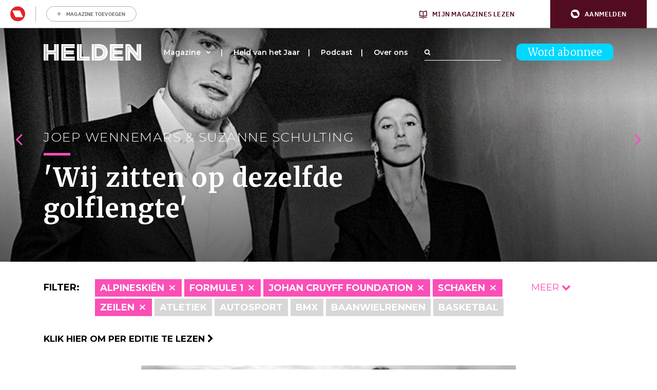

--- FILE ---
content_type: text/html; charset=UTF-8
request_url: https://www.helden.media/verhalen/?cats=alpineskien,basketbal,boksen,dammen,formule-1,golfsurfen,handbal,kickboksen,marathon,overig,skateboarden,volleybal,wielrennen
body_size: 60590
content:
<!doctype html>
<html class="site no-js" lang="nl-NL">
<head>
	<meta charset="UTF-8">
	<meta http-equiv="X-UA-Compatible" content="IE=Edge"/>
	<meta name="viewport" content="width=device-width, initial-scale=1"/>
	
	<title>Archief Verhalen - Helden</title>

					<script type="text/javascript">
					var rmg_bc_pl_data = {"DAP_DATA":"{\"ARTICLE\":{\"dl_art_content_guid\":\"\",\"dl_art_content_id\":\"53000022057\",\"dl_art_pluscontent\":false,\"dl_art_paywall\":false,\"dl_art_full_content_available\":true},\"CONTEXT\":{\"dl_ctx_timestamp_pageview\":1768708277,\"dl_ctx_sitecode\":\"Site-Helden-RMN-NL\",\"dl_ctx_user\":\"ANONYMOUS\",\"dl_ctx_pw_dialog\":\"NONE\",\"dl_ctx_page_type\":\"other\",\"dl_ctx_page_category\":\"overview\"}}","CIAM_ID":"","PROFILE_LOGGED_IN":0,"PROFILE_AUDIENCE":"ANONYMOUS","PROFILE_LEVEL":"","PLUSCONTENT":0,"FULL_CONTENT_AVAILABLE":1,"CIAM_CREATED":0,"EMAIL_REGISTRATION_CONFIRMED_ACCESSTOKEN":0,"GUEST_GUID":"","PAGE_TYPE":"list","PAGE_SUB_TYPE":"verhalen","PAGE_POST_FORMAT":"","PAGE_ACCESS_LEVEL":null};
					(()=>{var _=function(_){var a="; ".concat(document.cookie).split("; ".concat(_,"="));if(2===a.length)return a.pop().split(";").shift()},a=function(_){return"DM"===_?"TRIAL":_},t=_("rmg_profile")||"",e=rmg_bc_pl_data.PAGE_ACCESS_LEVEL,r=_("rmg_sub")||"",l=JSON.parse(rmg_bc_pl_data.DAP_DATA);if(r&&(cookie_data=r.split("|"),l.SITEMULTIACCESS={licenseBrand:cookie_data[3]||"",membershipType:cookie_data[4]||"",subscriptionType:cookie_data[5]||""}),5==t.split("-").length){l.CONTEXT.dl_ctx_user="REGISTERED",rmg_bc_pl_data.CIAM_ID=t,rmg_bc_pl_data.PROFILE_LOGGED_IN=1;var E=_("rmg_abs");-1!==["DM","ABO","SINGLE"].indexOf(E)?(rmg_bc_pl_data.PROFILE_AUDIENCE=a(E),l.CONTEXT.dl_ctx_user=a(E)):(rmg_bc_pl_data.PROFILE_AUDIENCE="REGISTERED","high"===e&&(l.CONTEXT.dl_ctx_pw_dialog="TEASE-SUBSCRIPTION-TRIAL"));var c=function(_){try{var a=_.split(".")[1].replace(/-/g,"+").replace(/_/g,"/"),t=decodeURIComponent(atob(a).split("").map((function(_){return"%"+("00"+_.charCodeAt(0).toString(16)).slice(-2)})).join(""));return JSON.parse(t)}catch(_){return null}}(_("rmg_at"));rmg_bc_pl_data.CIAM_CREATED=c&&c.created?1e3*c.created:0,rmg_bc_pl_data.EMAIL_REGISTRATION_CONFIRMED_ACCESSTOKEN=c&&c.email_verified?1:0,rmg_bc_pl_data.PROFILE_LEVEL=c&&c.profile_level?c.profile_level:"none"}else rmg_bc_pl_data.PROFILE_AUDIENCE="ANONYMOUS",rmg_bc_pl_data.PROFILE_LEVEL="none",rmg_bc_pl_data.GUEST_GUID=_("rmg_guest")||"","medium"===e&&(l.CONTEXT.dl_ctx_pw_dialog="TEASE-REGISTER"),"high"===e&&(l.CONTEXT.dl_ctx_pw_dialog="TEASE-SUBSCRIPTION");rmg_bc_pl_data.DAP_DATA=JSON.stringify(l),window.addEventListener("rmg_paywall_check_article_access",(function(){var _=JSON.parse(rmg_bc_pl_data.DAP_DATA);_.ARTICLE.dl_art_full_content_available=!0,_.ARTICLE.dl_art_paywall=!1,_.CONTEXT.dl_ctx_pw_dialog="NONE",rmg_bc_pl_data.DAP_DATA=JSON.stringify(_),rmg_bc_pl_data.FULL_CONTENT_AVAILABLE=1}))})();
				</script>
		<script async defer src="https://www.helden.media/app/themes/helden/assets/js/core.js"></script>

	<link rel="icon" href="https://www.helden.media/app/themes/helden/assets/img/favicon_new.png" type="image/x-icon" />

		<!-- Google Tag Manager -->

<script>(function(w,d,s,l,i){w[l]=w[l]||[];w[l].push({'gtm.start':

new Date().getTime(),event:'gtm.js'});var f=d.getElementsByTagName(s)[0],

j=d.createElement(s),dl=l!='dataLayer'?'&l='+l:'';j.async=true;j.src=

'https://www.googletagmanager.com/gtm.js?id='+i+dl;f.parentNode.insertBefore(j,f);

})(window,document,'script','dataLayer','GTM-K73JV6H');</script>

<!-- End Google Tag Manager -->

<!-- Global site tag (gtag.js) - Google Analytics -->
<script async src="https://www.googletagmanager.com/gtag/js?id= UA-107284260-1 "></script>
<script>
window.dataLayer = window.dataLayer || [];
function gtag(){dataLayer.push(arguments);}
gtag('js', new Date());
gtag('config', 'UA-107284260-1');
</script>

	<!-- Facebook Pixel Code -->
	<script data-vendor='didomi:facebook' type='didomi/javascript'>
	!function(f,b,e,v,n,t,s)
	{if(f.fbq)return;n=f.fbq=function(){n.callMethod?
	n.callMethod.apply(n,arguments):n.queue.push(arguments)};
	if(!f._fbq)f._fbq=n;n.push=n;n.loaded=!0;n.version='2.0';
	n.queue=[];t=b.createElement(e);t.async=!0;
	t.src=v;s=b.getElementsByTagName(e)[0];
	s.parentNode.insertBefore(t,s)}(window,document,'script',
	'https://connect.facebook.net/en_US/fbevents.js');
	fbq('init', '1609253295998173'); 
	fbq('track', 'PageView');
	</script>
	<noscript>
	<img height="1" width="1" 
	src="https://www.facebook.com/tr?id=1609253295998173&ev=PageView
	&noscript=1"/>
	</noscript>
	<!-- End Facebook Pixel Code -->

	<script data-vendor='c:fallback-HNjBhJe6' type='didomi/javascript' >
    (function(e,t,o,n,p,r,i){e.visitorGlobalObjectAlias=n;e[e.visitorGlobalObjectAlias]=e[e.visitorGlobalObjectAlias]||function(){(e[e.visitorGlobalObjectAlias].q=e[e.visitorGlobalObjectAlias].q||[]).push(arguments)};e[e.visitorGlobalObjectAlias].l=(new Date).getTime();r=t.createElement("script");r.src=o;r.async=true;i=t.getElementsByTagName("script")[0];i.parentNode.insertBefore(r,i)})(window,document,"https://diffuser-cdn.app-us1.com/diffuser/diffuser.js","vgo");
    vgo('setAccount', '224692773');
    vgo('setTrackByDefault', true);

    vgo('process');
</script>
	
	<meta name='robots' content='index, follow, max-image-preview:large, max-snippet:-1, max-video-preview:-1' />
	<style>img:is([sizes="auto" i], [sizes^="auto," i]) { contain-intrinsic-size: 3000px 1500px }</style>
	
	<!-- This site is optimized with the Yoast SEO plugin v26.1 - https://yoast.com/wordpress/plugins/seo/ -->
	<link rel="canonical" href="https://www.helden.media/verhalen/" />
	<link rel="next" href="https://www.helden.media/verhalen/page/2/" />
	<meta property="og:locale" content="nl_NL" />
	<meta property="og:type" content="website" />
	<meta property="og:title" content="Archief Verhalen - Helden" />
	<meta property="og:url" content="https://www.helden.media/verhalen/" />
	<meta property="og:site_name" content="Helden" />
	<meta name="twitter:card" content="summary_large_image" />
	<meta name="twitter:site" content="@heldenmagazine" />
	<script type="application/ld+json" class="yoast-schema-graph">{"@context":"https://schema.org","@graph":[{"@type":"CollectionPage","@id":"https://www.helden.media/verhalen/","url":"https://www.helden.media/verhalen/","name":"Archief Verhalen - Helden","isPartOf":{"@id":"https://www.helden.media/#website"},"primaryImageOfPage":{"@id":"https://www.helden.media/verhalen/#primaryimage"},"image":{"@id":"https://www.helden.media/verhalen/#primaryimage"},"thumbnailUrl":"https://www.helden.media/app/uploads/2026/01/ANP-21422707.jpg","breadcrumb":{"@id":"https://www.helden.media/verhalen/#breadcrumb"},"inLanguage":"nl-NL"},{"@type":"ImageObject","inLanguage":"nl-NL","@id":"https://www.helden.media/verhalen/#primaryimage","url":"https://www.helden.media/app/uploads/2026/01/ANP-21422707.jpg","contentUrl":"https://www.helden.media/app/uploads/2026/01/ANP-21422707.jpg","width":1772,"height":1181,"caption":"Ajax - Olympique Lyonnais , 17-09-2002 , Champions League"},{"@type":"BreadcrumbList","@id":"https://www.helden.media/verhalen/#breadcrumb","itemListElement":[{"@type":"ListItem","position":1,"name":"Home","item":"https://www.helden.media/"},{"@type":"ListItem","position":2,"name":"Verhalen"}]},{"@type":"WebSite","@id":"https://www.helden.media/#website","url":"https://www.helden.media/","name":"Helden","description":"Wij zijn verhalenvertellers","potentialAction":[{"@type":"SearchAction","target":{"@type":"EntryPoint","urlTemplate":"https://www.helden.media/?s={search_term_string}"},"query-input":{"@type":"PropertyValueSpecification","valueRequired":true,"valueName":"search_term_string"}}],"inLanguage":"nl-NL"}]}</script>
	<!-- / Yoast SEO plugin. -->


<link rel='dns-prefetch' href='//cdn.pushwoosh.com' />
<link rel='dns-prefetch' href='//maxcdn.bootstrapcdn.com' />
<link rel='preconnect' href='//myprivacy.roularta.net' />
<link rel='preconnect' href='//api.mijnmagazines.be' />
<link href='https://fonts.gstatic.com' crossorigin rel='preconnect' />
<!-- Start Cookie consent production -->
<script>
window.didomiConfig = {"cookies":{"group":{"enabled":true,"customDomain":"myprivacy.roularta.net"},"storageSources":{"cookies":false,"localStorage":true}},"tagManager":{"provider":"gtm"},"sync":{"enabled":true,"delayNotice":true},"user":{"organizationUserIdAuthSid":"sitehelde-eN4FxQZk","organizationUserIdAuthAlgorithm":"hash-sha256"}};
function consentGetCookie(name) {
    const value = `; ${document.cookie}`;
    const parts = value.split(`; ${name}=`);
    if (parts.length === 2) {
        return parts.pop().split(';').shift();
    }
}

let user_id = consentGetCookie('rmg_profile');
if (undefined === user_id || 'notLoggedIn' === user_id || 'error' === user_id) {
    user_id = consentGetCookie('rmg_guest') ?? null;
}

if (user_id) {
    async function consentHash(str) {
        const buf = await crypto.subtle.digest("SHA-256", new TextEncoder("utf-8").encode(str));
        return Array.prototype.map.call(new Uint8Array(buf), x => (('00' + x.toString(16)).slice(-2))).join('');
    }

    consentHash(user_id + "WK2ZZ9p9HeRskbad4n8UBQ5fAdDwGPxr").then((digest) => {
        window.didomiConfig.user.organizationUserId = user_id;
        window.didomiConfig.user.organizationUserIdAuthDigest = digest;
    });
}
window.didomiEventListeners = window.didomiEventListeners || [];
window.gdprAppliesGlobally = true;
(function(){function a(e){if(!window.frames[e]){if(document.body&&document.body.firstChild){var t=document.body;var n=document.createElement("iframe");n.style.display="none";n.name=e;n.title=e;t.insertBefore(n,t.firstChild)}else{setTimeout(function(){a(e)},5)}}}function e(n,r,o,c,s){function e(e,t,n,a){if(typeof n!=="function"){return}if(!window[r]){window[r]=[]}var i=false;if(s){i=s(e,t,n)}if(!i){window[r].push({command:e,parameter:t,callback:n,version:a})}}e.stub=true;function t(a){if(!window[n]||window[n].stub!==true){return}if(!a.data){return}var i=typeof a.data==="string";var e;try{e=i?JSON.parse(a.data):a.data}catch(t){return}if(e[o]){var r=e[o];window[n](r.command,r.parameter,function(e,t){var n={};n[c]={returnValue:e,success:t,callId:r.callId};a.source.postMessage(i?JSON.stringify(n):n,"*")},r.version)}}if(typeof window[n]!=="function"){window[n]=e;if(window.addEventListener){window.addEventListener("message",t,false)}else{window.attachEvent("onmessage",t)}}}e("__tcfapi","__tcfapiBuffer","__tcfapiCall","__tcfapiReturn");a("__tcfapiLocator");(function(e){  var t=document.createElement("script");t.id="spcloader";t.type="text/javascript";t.async=true;t.src="https://sdk.privacy-center.org/"+e+"/loader.js?target="+document.location.hostname;t.charset="utf-8";var n=document.getElementsByTagName("script")[0];n.parentNode.insertBefore(t,n)})("0c7f196f-0b85-4850-bfd5-f5512ebf3f5d")})();
window.addEventListener("hashchange", function(e){if (e.newURL) {checkCookieHash();}}, false);
window.didomiOnReady = window.didomiOnReady || [];
window.didomiOnReady.push(checkCookieHash);
function checkCookieHash() {var hash = window.location.hash.substring(1);if ("cookies" == hash) {Didomi.preferences.show(); history.pushState(null, null, "#");}}
</script>
<style>
.didomi_warning {border: 1px solid #ccc; padding: 1rem; background: #fff;}
</style>
<!-- End Cookie consent production -->
<link rel="alternate" type="application/rss+xml" title="Helden &raquo; Verhalen feed" href="https://www.helden.media/verhalen/feed/" />
<!-- Start blueconic production --><link rel="preconnect" href="//y847.helden.media/" crossorigin><script type="text/javascript">    (function () {        var bcScript = document.createElement('script');        bcScript.async = true;        bcScript.src = '//y847.helden.media/script.js';        (document.getElementsByTagName('head')[0] || document.getElementsByTagName('body')[0]).appendChild(bcScript);    })();</script><!-- End blueconic production --><link rel='stylesheet' id='wp-block-library-css' href='https://www.helden.media/wp/wp-includes/css/dist/block-library/style.min.css?rel=50' type='text/css' media='all' />
<style id='classic-theme-styles-inline-css' type='text/css'>
/*! This file is auto-generated */
.wp-block-button__link{color:#fff;background-color:#32373c;border-radius:9999px;box-shadow:none;text-decoration:none;padding:calc(.667em + 2px) calc(1.333em + 2px);font-size:1.125em}.wp-block-file__button{background:#32373c;color:#fff;text-decoration:none}
</style>
<link rel='stylesheet' id='wp-components-css' href='https://www.helden.media/wp/wp-includes/css/dist/components/style.min.css?rel=50' type='text/css' media='all' />
<link rel='stylesheet' id='wp-preferences-css' href='https://www.helden.media/wp/wp-includes/css/dist/preferences/style.min.css?rel=50' type='text/css' media='all' />
<link rel='stylesheet' id='wp-block-editor-css' href='https://www.helden.media/wp/wp-includes/css/dist/block-editor/style.min.css?rel=50' type='text/css' media='all' />
<link rel='stylesheet' id='popup-maker-block-library-style-css' href='https://www.helden.media/app/plugins/popup-maker/dist/packages/block-library-style.css?rel=50' type='text/css' media='all' />
<style id='global-styles-inline-css' type='text/css'>
:root{--wp--preset--aspect-ratio--square: 1;--wp--preset--aspect-ratio--4-3: 4/3;--wp--preset--aspect-ratio--3-4: 3/4;--wp--preset--aspect-ratio--3-2: 3/2;--wp--preset--aspect-ratio--2-3: 2/3;--wp--preset--aspect-ratio--16-9: 16/9;--wp--preset--aspect-ratio--9-16: 9/16;--wp--preset--color--black: #000000;--wp--preset--color--cyan-bluish-gray: #abb8c3;--wp--preset--color--white: #ffffff;--wp--preset--color--pale-pink: #f78da7;--wp--preset--color--vivid-red: #cf2e2e;--wp--preset--color--luminous-vivid-orange: #ff6900;--wp--preset--color--luminous-vivid-amber: #fcb900;--wp--preset--color--light-green-cyan: #7bdcb5;--wp--preset--color--vivid-green-cyan: #00d084;--wp--preset--color--pale-cyan-blue: #8ed1fc;--wp--preset--color--vivid-cyan-blue: #0693e3;--wp--preset--color--vivid-purple: #9b51e0;--wp--preset--gradient--vivid-cyan-blue-to-vivid-purple: linear-gradient(135deg,rgba(6,147,227,1) 0%,rgb(155,81,224) 100%);--wp--preset--gradient--light-green-cyan-to-vivid-green-cyan: linear-gradient(135deg,rgb(122,220,180) 0%,rgb(0,208,130) 100%);--wp--preset--gradient--luminous-vivid-amber-to-luminous-vivid-orange: linear-gradient(135deg,rgba(252,185,0,1) 0%,rgba(255,105,0,1) 100%);--wp--preset--gradient--luminous-vivid-orange-to-vivid-red: linear-gradient(135deg,rgba(255,105,0,1) 0%,rgb(207,46,46) 100%);--wp--preset--gradient--very-light-gray-to-cyan-bluish-gray: linear-gradient(135deg,rgb(238,238,238) 0%,rgb(169,184,195) 100%);--wp--preset--gradient--cool-to-warm-spectrum: linear-gradient(135deg,rgb(74,234,220) 0%,rgb(151,120,209) 20%,rgb(207,42,186) 40%,rgb(238,44,130) 60%,rgb(251,105,98) 80%,rgb(254,248,76) 100%);--wp--preset--gradient--blush-light-purple: linear-gradient(135deg,rgb(255,206,236) 0%,rgb(152,150,240) 100%);--wp--preset--gradient--blush-bordeaux: linear-gradient(135deg,rgb(254,205,165) 0%,rgb(254,45,45) 50%,rgb(107,0,62) 100%);--wp--preset--gradient--luminous-dusk: linear-gradient(135deg,rgb(255,203,112) 0%,rgb(199,81,192) 50%,rgb(65,88,208) 100%);--wp--preset--gradient--pale-ocean: linear-gradient(135deg,rgb(255,245,203) 0%,rgb(182,227,212) 50%,rgb(51,167,181) 100%);--wp--preset--gradient--electric-grass: linear-gradient(135deg,rgb(202,248,128) 0%,rgb(113,206,126) 100%);--wp--preset--gradient--midnight: linear-gradient(135deg,rgb(2,3,129) 0%,rgb(40,116,252) 100%);--wp--preset--font-size--small: 13px;--wp--preset--font-size--medium: 20px;--wp--preset--font-size--large: 36px;--wp--preset--font-size--x-large: 42px;--wp--preset--spacing--20: 0.44rem;--wp--preset--spacing--30: 0.67rem;--wp--preset--spacing--40: 1rem;--wp--preset--spacing--50: 1.5rem;--wp--preset--spacing--60: 2.25rem;--wp--preset--spacing--70: 3.38rem;--wp--preset--spacing--80: 5.06rem;--wp--preset--shadow--natural: 6px 6px 9px rgba(0, 0, 0, 0.2);--wp--preset--shadow--deep: 12px 12px 50px rgba(0, 0, 0, 0.4);--wp--preset--shadow--sharp: 6px 6px 0px rgba(0, 0, 0, 0.2);--wp--preset--shadow--outlined: 6px 6px 0px -3px rgba(255, 255, 255, 1), 6px 6px rgba(0, 0, 0, 1);--wp--preset--shadow--crisp: 6px 6px 0px rgba(0, 0, 0, 1);}:where(.is-layout-flex){gap: 0.5em;}:where(.is-layout-grid){gap: 0.5em;}body .is-layout-flex{display: flex;}.is-layout-flex{flex-wrap: wrap;align-items: center;}.is-layout-flex > :is(*, div){margin: 0;}body .is-layout-grid{display: grid;}.is-layout-grid > :is(*, div){margin: 0;}:where(.wp-block-columns.is-layout-flex){gap: 2em;}:where(.wp-block-columns.is-layout-grid){gap: 2em;}:where(.wp-block-post-template.is-layout-flex){gap: 1.25em;}:where(.wp-block-post-template.is-layout-grid){gap: 1.25em;}.has-black-color{color: var(--wp--preset--color--black) !important;}.has-cyan-bluish-gray-color{color: var(--wp--preset--color--cyan-bluish-gray) !important;}.has-white-color{color: var(--wp--preset--color--white) !important;}.has-pale-pink-color{color: var(--wp--preset--color--pale-pink) !important;}.has-vivid-red-color{color: var(--wp--preset--color--vivid-red) !important;}.has-luminous-vivid-orange-color{color: var(--wp--preset--color--luminous-vivid-orange) !important;}.has-luminous-vivid-amber-color{color: var(--wp--preset--color--luminous-vivid-amber) !important;}.has-light-green-cyan-color{color: var(--wp--preset--color--light-green-cyan) !important;}.has-vivid-green-cyan-color{color: var(--wp--preset--color--vivid-green-cyan) !important;}.has-pale-cyan-blue-color{color: var(--wp--preset--color--pale-cyan-blue) !important;}.has-vivid-cyan-blue-color{color: var(--wp--preset--color--vivid-cyan-blue) !important;}.has-vivid-purple-color{color: var(--wp--preset--color--vivid-purple) !important;}.has-black-background-color{background-color: var(--wp--preset--color--black) !important;}.has-cyan-bluish-gray-background-color{background-color: var(--wp--preset--color--cyan-bluish-gray) !important;}.has-white-background-color{background-color: var(--wp--preset--color--white) !important;}.has-pale-pink-background-color{background-color: var(--wp--preset--color--pale-pink) !important;}.has-vivid-red-background-color{background-color: var(--wp--preset--color--vivid-red) !important;}.has-luminous-vivid-orange-background-color{background-color: var(--wp--preset--color--luminous-vivid-orange) !important;}.has-luminous-vivid-amber-background-color{background-color: var(--wp--preset--color--luminous-vivid-amber) !important;}.has-light-green-cyan-background-color{background-color: var(--wp--preset--color--light-green-cyan) !important;}.has-vivid-green-cyan-background-color{background-color: var(--wp--preset--color--vivid-green-cyan) !important;}.has-pale-cyan-blue-background-color{background-color: var(--wp--preset--color--pale-cyan-blue) !important;}.has-vivid-cyan-blue-background-color{background-color: var(--wp--preset--color--vivid-cyan-blue) !important;}.has-vivid-purple-background-color{background-color: var(--wp--preset--color--vivid-purple) !important;}.has-black-border-color{border-color: var(--wp--preset--color--black) !important;}.has-cyan-bluish-gray-border-color{border-color: var(--wp--preset--color--cyan-bluish-gray) !important;}.has-white-border-color{border-color: var(--wp--preset--color--white) !important;}.has-pale-pink-border-color{border-color: var(--wp--preset--color--pale-pink) !important;}.has-vivid-red-border-color{border-color: var(--wp--preset--color--vivid-red) !important;}.has-luminous-vivid-orange-border-color{border-color: var(--wp--preset--color--luminous-vivid-orange) !important;}.has-luminous-vivid-amber-border-color{border-color: var(--wp--preset--color--luminous-vivid-amber) !important;}.has-light-green-cyan-border-color{border-color: var(--wp--preset--color--light-green-cyan) !important;}.has-vivid-green-cyan-border-color{border-color: var(--wp--preset--color--vivid-green-cyan) !important;}.has-pale-cyan-blue-border-color{border-color: var(--wp--preset--color--pale-cyan-blue) !important;}.has-vivid-cyan-blue-border-color{border-color: var(--wp--preset--color--vivid-cyan-blue) !important;}.has-vivid-purple-border-color{border-color: var(--wp--preset--color--vivid-purple) !important;}.has-vivid-cyan-blue-to-vivid-purple-gradient-background{background: var(--wp--preset--gradient--vivid-cyan-blue-to-vivid-purple) !important;}.has-light-green-cyan-to-vivid-green-cyan-gradient-background{background: var(--wp--preset--gradient--light-green-cyan-to-vivid-green-cyan) !important;}.has-luminous-vivid-amber-to-luminous-vivid-orange-gradient-background{background: var(--wp--preset--gradient--luminous-vivid-amber-to-luminous-vivid-orange) !important;}.has-luminous-vivid-orange-to-vivid-red-gradient-background{background: var(--wp--preset--gradient--luminous-vivid-orange-to-vivid-red) !important;}.has-very-light-gray-to-cyan-bluish-gray-gradient-background{background: var(--wp--preset--gradient--very-light-gray-to-cyan-bluish-gray) !important;}.has-cool-to-warm-spectrum-gradient-background{background: var(--wp--preset--gradient--cool-to-warm-spectrum) !important;}.has-blush-light-purple-gradient-background{background: var(--wp--preset--gradient--blush-light-purple) !important;}.has-blush-bordeaux-gradient-background{background: var(--wp--preset--gradient--blush-bordeaux) !important;}.has-luminous-dusk-gradient-background{background: var(--wp--preset--gradient--luminous-dusk) !important;}.has-pale-ocean-gradient-background{background: var(--wp--preset--gradient--pale-ocean) !important;}.has-electric-grass-gradient-background{background: var(--wp--preset--gradient--electric-grass) !important;}.has-midnight-gradient-background{background: var(--wp--preset--gradient--midnight) !important;}.has-small-font-size{font-size: var(--wp--preset--font-size--small) !important;}.has-medium-font-size{font-size: var(--wp--preset--font-size--medium) !important;}.has-large-font-size{font-size: var(--wp--preset--font-size--large) !important;}.has-x-large-font-size{font-size: var(--wp--preset--font-size--x-large) !important;}
:where(.wp-block-post-template.is-layout-flex){gap: 1.25em;}:where(.wp-block-post-template.is-layout-grid){gap: 1.25em;}
:where(.wp-block-columns.is-layout-flex){gap: 2em;}:where(.wp-block-columns.is-layout-grid){gap: 2em;}
:root :where(.wp-block-pullquote){font-size: 1.5em;line-height: 1.6;}
</style>
<link rel='stylesheet' id='quoty-css' href='https://www.helden.media/app/plugins/quoty/public/css/quoty-public.min.css?rel=50' type='text/css' media='all' />
<link rel='stylesheet' id='font-awesome-css' href='https://maxcdn.bootstrapcdn.com/font-awesome/4.7.0/css/font-awesome.min.css?ver=6.8.3' type='text/css' media='all' />
<link rel='stylesheet' id='main-css' href='https://www.helden.media/app/themes/helden/assets/dist/main.min.css?rel=50' type='text/css' media='all' />
<script type="text/javascript" src="https://www.helden.media/wp/wp-includes/js/jquery/jquery.min.js?rel=50" id="jquery-core-js"></script>
<script type="text/javascript" src="https://www.helden.media/wp/wp-includes/js/jquery/jquery-migrate.min.js?rel=50" id="jquery-migrate-js"></script>
<script type="text/javascript" id="rmgWpAccount-js-before">
/* <![CDATA[ */
var rmgFrontLoggedIn = false; addEventListener("rmg_front_logged_in_event", function(){
        rmgFrontLoggedIn = true;
        });
/* ]]> */
</script>
<script type="text/javascript" src="https://www.helden.media/app/plugins/rmg-wp-account/dist/rmg-auth.cfdc269695785dc9407b.js?rel=50" id="rmgWpAccount-js"></script>
<script type="text/javascript" id="rmgWpAccount-js-after">
/* <![CDATA[ */
var rmgAuth = window.rmgAuth; rmgAuth.start({"backend_url":"https:\/\/www.helden.media\/wp-json\/rmg-sso\/v1\/state","language":"nl","site_code":""}); 
/* ]]> */
</script>
<script type="text/javascript" id="rmg-paywall-js-before">
/* <![CDATA[ */
window.rmgPaywallRest = {"homeUrl":"https:\/\/www.helden.media","restNonce":"140d391750"};
/* ]]> */
</script>
<script type="text/javascript" src="https://www.helden.media/app/plugins/rmg-paywall/assets/js/rmg-paywall.js?rel=50" id="rmg-paywall-js"></script>
<link rel="https://api.w.org/" href="https://www.helden.media/wp-json/" /><link rel="EditURI" type="application/rsd+xml" title="RSD" href="https://www.helden.media/wp/xmlrpc.php?rsd" />
<meta name="generator" content="WordPress 6.8.3" />
<link rel="alternate" type="application/feed+json" title="Helden &raquo; JSON Feed" href="https://www.helden.media/feed/json/" />
<link rel="alternate" type="application/feed+json" title="Helden &raquo; Verhalen Feed" href="https://www.helden.media/verhalen/feed/json/" />
	<link rel="manifest" href="/manifest.json">
	<link rel="icon" href="https://www.helden.media/app/uploads/2017/09/cropped-logo-zwart-transparant-32x32.png" sizes="32x32" />
<link rel="icon" href="https://www.helden.media/app/uploads/2017/09/cropped-logo-zwart-transparant-192x192.png" sizes="192x192" />
<link rel="apple-touch-icon" href="https://www.helden.media/app/uploads/2017/09/cropped-logo-zwart-transparant-180x180.png" />
<meta name="msapplication-TileImage" content="https://www.helden.media/app/uploads/2017/09/cropped-logo-zwart-transparant-270x270.png" />
		<style type="text/css" id="wp-custom-css">
			.page-template-template-media #contact .col-lg-6:nth-child(1) {
	display: none;
}

.page-template-template-media #contact .col-lg-6:nth-child(2) {
	    flex: 0 0 100%;
    max-width: 100%;
}		</style>
			<meta
		property="site_code"
		content="Site-Helden-RMN-NL" />
<meta
		property="premium"
		content="false" />
</head>
<body class="archive post-type-archive post-type-archive-verhalen wp-theme-helden verhalen-de-reis-van-keizer-zlatan">
	<style>#rmg-mma-navigation { min-height: 55px; width: 100%; }</style>
<div id="rmg-mma-navigation"></div>
<!-- Google Tag Manager (noscript) -->

<noscript><iframe src="https://www.googletagmanager.com/ns.html?id=GTM-K73JV6H"

height="0" width="0" style="display:none;visibility:hidden"></iframe></noscript>

<!-- End Google Tag Manager (noscript) -->

<div class="hoofdmenuopen">

	<div class="inner">

		<div class="logo">
			<a href="/"><img src="https://www.helden.media/app/uploads/2019/09/HeldenMagazine_Logo_2018_Restyling_Zwart-2.png" /></a>
		</div>

		
<a class="button blue" href="https://www.helden.media/abonneer/">Word abonnee</a>

		<div class="navigation">

			<div class="menu-hoofdmenu-container"><ul id="menu-hoofdmenu" class="menu"><li id="menu-item-473" class="menu-item menu-item-type-custom menu-item-object-custom menu-item-has-children menu-item-473"><a href="/verhalen">Magazine</a>
<ul class="sub-menu">
	<li id="menu-item-7463" class="menu-item menu-item-type-custom menu-item-object-custom menu-item-7463"><a href="http://www.helden.media/verhalen/">Alle verhalen</a></li>
	<li id="menu-item-10674" class="menu-item menu-item-type-custom menu-item-object-custom menu-item-10674"><a href="https://www.helden.media/editie/helden-70/">Lees per editie</a></li>
	<li id="menu-item-8741" class="menu-item menu-item-type-custom menu-item-object-custom menu-item-8741"><a href="https://www.helden.media/abonneer/">Word abonnee</a></li>
	<li id="menu-item-11127" class="menu-item menu-item-type-custom menu-item-object-custom menu-item-11127"><a href="https://tijdschriftnu.nl/pages/helden">Bestel Helden los</a></li>
</ul>
</li>
<li id="menu-item-21944" class="menu-item menu-item-type-post_type menu-item-object-page menu-item-21944"><a href="https://www.helden.media/held-van-het-jaar-2025/">Held van het Jaar</a></li>
<li id="menu-item-20903" class="menu-item menu-item-type-post_type menu-item-object-page menu-item-20903"><a href="https://www.helden.media/podcast/">Podcast</a></li>
<li id="menu-item-77" class="menu-item menu-item-type-post_type menu-item-object-page menu-item-77"><a href="https://www.helden.media/over-ons/">Over ons</a></li>
</ul></div>		
		</div>

		<div class="bottom">

			<div class="adres abo">
															</div>

			<div class="adres contact">
															</div>

			<div class="social">
				<a class="icon" href="https://www.youtube.com/channel/UCh9cf3b9p9SB7FpcpHiqoyQ" target="_blank"><i class="fa fa-youtube-play" aria-hidden="true"></i></a>				<a class="icon" href="https://www.facebook.com/helden.media" target="_blank"><i class="fa fa-facebook-square" aria-hidden="true"></i></a>				<a class="icon" href="https://twitter.com/HeldenMedia" target="_blank"><i class="fa fa-twitter-square" aria-hidden="true"></i></a>				<a class="icon" href="https://www.instagram.com/heldenmagazine/" target="_blank"><i class="fa fa-instagram" aria-hidden="true"></i></a>			</div>

			<div class="search">
				<form action="/">
	<div class="searchfield-wrapper">
		<input class="searchfield" placeholder="" type="text" name="s" id="searchfield" value="">
		<div class="searchfield-button">
			<label for="searchfield"><i class="fa fa-search" aria-hidden="true"></i></label>
			<input class="submitbutton" type="submit" value="Zoeken">
		</div>
	</div>
</form>			</div>

		</div>

		<div class="backgroundback"></div>
		<div class="backgroundschuin"></div>

	</div>

</div>

<div class="mobileheader">

	<div class="container">
		<div class="row">
			<div class="col-lg-12">
				<div class="mobilelogo">
											<a href="/"><img src="https://www.helden.media/app/uploads/2019/09/2019_Helden_Beeldmerk_Wit.png" /></a>
									</div>
				<div class="mobilenav">
					<div class="line"></div>
					<div class="line"></div>
					<div class="cross"></div>
				</div>
				<div class="mobileabo">
					
<a class="button blue" href="https://www.helden.media/abonneer/">Word abonnee</a>
				</div>
			</div>
		</div>
	</div>

</div>


<div class="stickyheader">

	<div class="container">

		<div class="row">

			<div class="col-lg-12 stickyheadercol">

				<div class="logo">

					<a href="/"><img src="https://www.helden.media/app/uploads/2019/09/HeldenMagazine_Logo_2018_Restyling_Zwart-2.png" /></a>

				</div>

				<div class="menu">

					<div class="menu-hoofdmenu-container"><ul id="menu-hoofdmenu-1" class="menu"><li class="menu-item menu-item-type-custom menu-item-object-custom menu-item-has-children menu-item-473"><a href="/verhalen">Magazine</a>
<ul class="sub-menu">
	<li class="menu-item menu-item-type-custom menu-item-object-custom menu-item-7463"><a href="http://www.helden.media/verhalen/">Alle verhalen</a></li>
	<li class="menu-item menu-item-type-custom menu-item-object-custom menu-item-10674"><a href="https://www.helden.media/editie/helden-70/">Lees per editie</a></li>
	<li class="menu-item menu-item-type-custom menu-item-object-custom menu-item-8741"><a href="https://www.helden.media/abonneer/">Word abonnee</a></li>
	<li class="menu-item menu-item-type-custom menu-item-object-custom menu-item-11127"><a href="https://tijdschriftnu.nl/pages/helden">Bestel Helden los</a></li>
</ul>
</li>
<li class="menu-item menu-item-type-post_type menu-item-object-page menu-item-21944"><a href="https://www.helden.media/held-van-het-jaar-2025/">Held van het Jaar</a></li>
<li class="menu-item menu-item-type-post_type menu-item-object-page menu-item-20903"><a href="https://www.helden.media/podcast/">Podcast</a></li>
<li class="menu-item menu-item-type-post_type menu-item-object-page menu-item-77"><a href="https://www.helden.media/over-ons/">Over ons</a></li>
</ul></div>
				</div>

				<div class="abo-button">
					
					
<a class="button blue" href="https://www.helden.media/abonneer/">Word abonnee</a>
				
				</div>

				<div class="search">
				
					<form action="/">
	<div class="searchfield-wrapper">
		<input class="searchfield" placeholder="" type="text" name="s" id="searchfield" value="">
		<div class="searchfield-button">
			<label for="searchfield"><i class="fa fa-search" aria-hidden="true"></i></label>
			<input class="submitbutton" type="submit" value="Zoeken">
		</div>
	</div>
</form>				
				</div>

				<div class="mobilenav">
					<div class="line"></div>
					<div class="line"></div>
					<div class="cross"></div>
				</div>

				<div class="mobileabo">
					
<a class="button blue" href="https://www.helden.media/abonneer/">Word abonnee</a>
				</div>

			</div>

		</div>

	</div>

	
	<div class="stickyfilter">

		<div class="container">

			
<div class="row filterrow onlyfilter">

	<div class="col-lg-10">

		<div class="filters">

			<div class="filtertxt">Filter:</div>

			<div class="filtersinner">

				<ul><li><a class="selected" href="https://www.helden.media/verhalen?cats=formule-1,johan-cruyff-foundation,schaken,zeilen" alt="View all post filed under Alpineskiën">Alpineskiën</a></li><li><a class="selected" href="https://www.helden.media/verhalen?cats=alpineskien,johan-cruyff-foundation,schaken,zeilen" alt="View all post filed under Formule 1">Formule 1</a></li><li><a class="selected" href="https://www.helden.media/verhalen?cats=alpineskien,formule-1,schaken,zeilen" alt="View all post filed under Johan Cruyff Foundation">Johan Cruyff Foundation</a></li><li><a class="selected" href="https://www.helden.media/verhalen?cats=alpineskien,formule-1,johan-cruyff-foundation,zeilen" alt="View all post filed under Schaken">Schaken</a></li><li><a class="selected" href="https://www.helden.media/verhalen?cats=alpineskien,formule-1,johan-cruyff-foundation,schaken" alt="View all post filed under Zeilen">Zeilen</a></li><li><a class="" href="https://www.helden.media/verhalen?cats=alpineskien,atletiek,formule-1,johan-cruyff-foundation,schaken,zeilen" alt="View all post filed under Atletiek">Atletiek</a></li><li><a class="" href="https://www.helden.media/verhalen?cats=alpineskien,autosport,formule-1,johan-cruyff-foundation,schaken,zeilen" alt="View all post filed under Autosport">Autosport</a></li><li><a class="" href="https://www.helden.media/verhalen?cats=alpineskien,bmx,formule-1,johan-cruyff-foundation,schaken,zeilen" alt="View all post filed under BMX">BMX</a></li><li><a class="" href="https://www.helden.media/verhalen?cats=alpineskien,baanwielrennen,formule-1,johan-cruyff-foundation,schaken,zeilen" alt="View all post filed under Baanwielrennen">Baanwielrennen</a></li><li><a class="" href="https://www.helden.media/verhalen?cats=alpineskien,basketbal,formule-1,johan-cruyff-foundation,schaken,zeilen" alt="View all post filed under Basketbal">Basketbal</a></li><li><a class="" href="https://www.helden.media/verhalen?cats=alpineskien,bobslee,formule-1,johan-cruyff-foundation,schaken,zeilen" alt="View all post filed under Bobslee">Bobslee</a></li><li><a class="" href="https://www.helden.media/verhalen?cats=alpineskien,boksen,formule-1,johan-cruyff-foundation,schaken,zeilen" alt="View all post filed under Boksen">Boksen</a></li><li><a class="" href="https://www.helden.media/verhalen?cats=alpineskien,dammen,formule-1,johan-cruyff-foundation,schaken,zeilen" alt="View all post filed under Dammen">Dammen</a></li><li><a class="" href="https://www.helden.media/verhalen?cats=alpineskien,darten,formule-1,johan-cruyff-foundation,schaken,zeilen" alt="View all post filed under Darten">Darten</a></li><li><a class="" href="https://www.helden.media/verhalen?cats=alpineskien,dressuur,formule-1,johan-cruyff-foundation,schaken,zeilen" alt="View all post filed under Dressuur">Dressuur</a></li><li><a class="" href="https://www.helden.media/verhalen?cats=alpineskien,formule-1,golf,johan-cruyff-foundation,schaken,zeilen" alt="View all post filed under Golf">Golf</a></li><li><a class="" href="https://www.helden.media/verhalen?cats=alpineskien,formule-1,handbal,johan-cruyff-foundation,schaken,zeilen" alt="View all post filed under Handbal">Handbal</a></li><li><a class="" href="https://www.helden.media/verhalen?cats=alpineskien,formule-1,helden,johan-cruyff-foundation,schaken,zeilen" alt="View all post filed under Helden">Helden</a></li><li><a class="" href="https://www.helden.media/verhalen?cats=alpineskien,formule-1,hockey,johan-cruyff-foundation,schaken,zeilen" alt="View all post filed under Hockey">Hockey</a></li><li><a class="" href="https://www.helden.media/verhalen?cats=alpineskien,formule-1,honkbal,johan-cruyff-foundation,schaken,zeilen" alt="View all post filed under Honkbal">Honkbal</a></li><li><a class="" href="https://www.helden.media/verhalen?cats=alpineskien,formule-1,invictus-games,johan-cruyff-foundation,schaken,zeilen" alt="View all post filed under Invictus Games">Invictus Games</a></li><li><a class="" href="https://www.helden.media/verhalen?cats=alpineskien,formule-1,johan-cruyff-foundation,judo,schaken,zeilen" alt="View all post filed under Judo">Judo</a></li><li><a class="" href="https://www.helden.media/verhalen?cats=alpineskien,formule-1,johan-cruyff-foundation,kanovaren,schaken,zeilen" alt="View all post filed under Kanovaren">Kanovaren</a></li><li><a class="" href="https://www.helden.media/verhalen?cats=alpineskien,formule-1,johan-cruyff-foundation,kickboksen,schaken,zeilen" alt="View all post filed under Kickboksen">Kickboksen</a></li><li><a class="" href="https://www.helden.media/verhalen?cats=alpineskien,formule-1,johan-cruyff-foundation,mma,schaken,zeilen" alt="View all post filed under MMA">MMA</a></li><li><a class="" href="https://www.helden.media/verhalen?cats=alpineskien,formule-1,johan-cruyff-foundation,marathon,schaken,zeilen" alt="View all post filed under Marathon">Marathon</a></li><li><a class="" href="https://www.helden.media/verhalen?cats=alpineskien,formule-1,johan-cruyff-foundation,motorcross,schaken,zeilen" alt="View all post filed under Motorcross">Motorcross</a></li><li><a class="" href="https://www.helden.media/verhalen?cats=alpineskien,formule-1,johan-cruyff-foundation,mountainbiken,schaken,zeilen" alt="View all post filed under Mountainbiken">Mountainbiken</a></li><li><a class="" href="https://www.helden.media/verhalen?cats=alpineskien,formule-1,johan-cruyff-foundation,overig,schaken,zeilen" alt="View all post filed under Overig">Overig</a></li><li><a class="" href="https://www.helden.media/verhalen?cats=alpineskien,formule-1,johan-cruyff-foundation,paardrijden,schaken,zeilen" alt="View all post filed under Paardrijden">Paardrijden</a></li><li><a class="" href="https://www.helden.media/verhalen?cats=alpineskien,formule-1,johan-cruyff-foundation,publieksverkiezing,schaken,zeilen" alt="View all post filed under Publieksverkiezing">Publieksverkiezing</a></li><li><a class="" href="https://www.helden.media/verhalen?cats=alpineskien,formule-1,johan-cruyff-foundation,roeien,schaken,zeilen" alt="View all post filed under Roeien">Roeien</a></li><li><a class="" href="https://www.helden.media/verhalen?cats=alpineskien,formule-1,johan-cruyff-foundation,schaatsen,schaken,zeilen" alt="View all post filed under Schaatsen">Schaatsen</a></li><li><a class="" href="https://www.helden.media/verhalen?cats=alpineskien,formule-1,johan-cruyff-foundation,schaken,shorttrack,zeilen" alt="View all post filed under Shorttrack">Shorttrack</a></li><li><a class="" href="https://www.helden.media/verhalen?cats=alpineskien,formule-1,johan-cruyff-foundation,schaken,skateboarden,zeilen" alt="View all post filed under Skateboarden">Skateboarden</a></li><li><a class="" href="https://www.helden.media/verhalen?cats=alpineskien,formule-1,johan-cruyff-foundation,schaken,snowboarden,zeilen" alt="View all post filed under Snowboarden">Snowboarden</a></li><li><a class="" href="https://www.helden.media/verhalen?cats=alpineskien,formule-1,johan-cruyff-foundation,schaken,taekwondo,zeilen" alt="View all post filed under Taekwondo">Taekwondo</a></li><li><a class="" href="https://www.helden.media/verhalen?cats=alpineskien,formule-1,johan-cruyff-foundation,schaken,tennis,zeilen" alt="View all post filed under Tennis">Tennis</a></li><li><a class="" href="https://www.helden.media/verhalen?cats=alpineskien,formule-1,johan-cruyff-foundation,schaken,tour-de-france,zeilen" alt="View all post filed under Tour de France">Tour de France</a></li><li><a class="" href="https://www.helden.media/verhalen?cats=alpineskien,formule-1,johan-cruyff-foundation,schaken,triatlon,zeilen" alt="View all post filed under Triatlon">Triatlon</a></li><li><a class="" href="https://www.helden.media/verhalen?cats=alpineskien,formule-1,johan-cruyff-foundation,schaken,turnen,zeilen" alt="View all post filed under Turnen">Turnen</a></li><li><a class="" href="https://www.helden.media/verhalen?cats=alpineskien,formule-1,johan-cruyff-foundation,schaken,veldrijden,zeilen" alt="View all post filed under Veldrijden">Veldrijden</a></li><li><a class="" href="https://www.helden.media/verhalen?cats=alpineskien,formule-1,johan-cruyff-foundation,schaken,voetbal,zeilen" alt="View all post filed under Voetbal">Voetbal</a></li><li><a class="" href="https://www.helden.media/verhalen?cats=alpineskien,formule-1,johan-cruyff-foundation,schaken,volleybal,zeilen" alt="View all post filed under Volleybal">Volleybal</a></li><li><a class="" href="https://www.helden.media/verhalen?cats=alpineskien,formule-1,johan-cruyff-foundation,schaken,waterpolo,zeilen" alt="View all post filed under Waterpolo">Waterpolo</a></li><li><a class="" href="https://www.helden.media/verhalen?cats=alpineskien,formule-1,johan-cruyff-foundation,schaken,wielrennen,zeilen" alt="View all post filed under Wielrennen">Wielrennen</a></li><li><a class="" href="https://www.helden.media/verhalen?cats=alpineskien,formule-1,johan-cruyff-foundation,schaken,windsurfen,zeilen" alt="View all post filed under Windsurfen">Windsurfen</a></li><li><a class="" href="https://www.helden.media/verhalen?cats=alpineskien,formule-1,johan-cruyff-foundation,schaken,zaalvoetbal,zeilen" alt="View all post filed under Zaalvoetbal">Zaalvoetbal</a></li><li><a class="" href="https://www.helden.media/verhalen?cats=alpineskien,formule-1,johan-cruyff-foundation,schaken,zeilen,zwemmen" alt="View all post filed under Zwemmen">Zwemmen</a></li></ul>
			</div>

		</div>

	</div>

	<div class="col-lg-2">
		<div class="expand">
			<span>Meer</span>
			<i class="fa fa-chevron-down" aria-hidden="true"></i></div>
	</div>

</div>
		</div>

	</div>

	
	
</div>
<header >

			
<div class="topheader">

	<div class="container">

		<div class="row">

			<div class="col-lg-12">

				<div class="logo">

					<a href="/"><img src="https://www.helden.media/app/uploads/2019/09/2019_Helden_Beeldmerk_Wit.png" /></a>

				</div>

				<div class="menu">

					<div class="menu-hoofdmenu-container"><ul id="menu-hoofdmenu-2" class="menu"><li class="menu-item menu-item-type-custom menu-item-object-custom menu-item-has-children menu-item-473"><a href="/verhalen">Magazine</a>
<ul class="sub-menu">
	<li class="menu-item menu-item-type-custom menu-item-object-custom menu-item-7463"><a href="http://www.helden.media/verhalen/">Alle verhalen</a></li>
	<li class="menu-item menu-item-type-custom menu-item-object-custom menu-item-10674"><a href="https://www.helden.media/editie/helden-70/">Lees per editie</a></li>
	<li class="menu-item menu-item-type-custom menu-item-object-custom menu-item-8741"><a href="https://www.helden.media/abonneer/">Word abonnee</a></li>
	<li class="menu-item menu-item-type-custom menu-item-object-custom menu-item-11127"><a href="https://tijdschriftnu.nl/pages/helden">Bestel Helden los</a></li>
</ul>
</li>
<li class="menu-item menu-item-type-post_type menu-item-object-page menu-item-21944"><a href="https://www.helden.media/held-van-het-jaar-2025/">Held van het Jaar</a></li>
<li class="menu-item menu-item-type-post_type menu-item-object-page menu-item-20903"><a href="https://www.helden.media/podcast/">Podcast</a></li>
<li class="menu-item menu-item-type-post_type menu-item-object-page menu-item-77"><a href="https://www.helden.media/over-ons/">Over ons</a></li>
</ul></div>
				</div>

				<div class="abo-button">
					
					
<a class="button blue" href="https://www.helden.media/abonneer/">Word abonnee</a>
				
				</div>

				<div class="search">
				
					<form action="/">
	<div class="searchfield-wrapper">
		<input class="searchfield" placeholder="" type="text" name="s" id="searchfield" value="">
		<div class="searchfield-button">
			<label for="searchfield"><i class="fa fa-search" aria-hidden="true"></i></label>
			<input class="submitbutton" type="submit" value="Zoeken">
		</div>
	</div>
</form>				
				</div>

			</div>

		</div>

	</div>

</div>	
	
<!-- topheader -->

	
	
	<div class="jsoverlay"></div>

	<div class="headerslider">

		<div class="underheaderslider">

			
			
			<div class="slide" style="background-image: url(https://www.helden.media/app/uploads/2025/11/Joep-Wennemars-en-Suzanne-Schulting-e1762847482427.jpg);">

			<div class="headermasktop"></div>

			<div class="slideblock">
				<div class="container">
					<div class="row">
						<div class="col-lg-7 col-md-12">
							<a href="https://www.helden.media/verhalen/suzanne-schulting-en-joep-wennemars-wij-zitten-op-dezelfde-golflengte/">							<h3 class="stripeheader">Joep Wennemars & Suzanne Schulting</h3>							<h1 class="titleheader">'Wij zitten op dezelfde golflengte'</h1>							</a>						</div>
					</div>
				</div>
			</div>

			<div class="headermaskoverall"></div>

		</div>

				
		
			
			<div class="slide" style="background-image: url(https://www.helden.media/app/uploads/2025/08/GettyImages-2173529574.jpg);">

			<div class="headermasktop"></div>

			<div class="slideblock">
				<div class="container">
					<div class="row">
						<div class="col-lg-7 col-md-12">
							<a href="https://www.helden.media/verhalen/ryan-gravenberch-we-zijn-van-de-hel-naar-de-hemel-gegaan/">							<h3 class="stripeheader">Ryan Gravenberch</h3>							<h1 class="titleheader">'We zijn van de hel naar de hemel gegaan'</h1>							</a>						</div>
					</div>
				</div>
			</div>

			<div class="headermaskoverall"></div>

		</div>

				
		
			
			<div class="slide" style="background-image: url(https://www.helden.media/app/uploads/2025/06/GettyImages-2212505554-1.jpg);">

			<div class="headermasktop"></div>

			<div class="slideblock">
				<div class="container">
					<div class="row">
						<div class="col-lg-7 col-md-12">
							<a href="https://www.helden.media/verhalen/de-wederopstanding-van-frenkie-de-jong/">							<h3 class="stripeheader">Frenkie de Jong</h3>							<h1 class="titleheader">De wederopstanding</h1>							</a>						</div>
					</div>
				</div>
			</div>

			<div class="headermaskoverall"></div>

		</div>

				
		
			
			<div class="slide" style="background-image: url(https://www.helden.media/app/uploads/2025/03/MVDP_PaulRaats-203461-scaled.jpg);">

			<div class="headermasktop"></div>

			<div class="slideblock">
				<div class="container">
					<div class="row">
						<div class="col-lg-7 col-md-12">
							<a href="https://www.helden.media/verhalen/mathieu-van-der-poel-ik-voel-me-toch-ook-oud-worden/">							<h3 class="stripeheader">Mathieu van der Poel</h3>							<h1 class="titleheader">'Ik voel me toch ook oud worden'</h1>							</a>						</div>
					</div>
				</div>
			</div>

			<div class="headermaskoverall"></div>

		</div>

				
		
			
			<div class="slide" style="background-image: url(https://www.helden.media/app/uploads/2025/01/ANP-516514592-scaled-e1737967300377.jpg);">

			<div class="headermasktop"></div>

			<div class="slideblock">
				<div class="container">
					<div class="row">
						<div class="col-lg-7 col-md-12">
							<a href="https://www.helden.media/verhalen/het-is-bij-arne-slot-take-it-or-leave-it/">							<h3 class="stripeheader">Arne Slot</h3>							<h1 class="titleheader">Take it or leave it</h1>							</a>						</div>
					</div>
				</div>
			</div>

			<div class="headermaskoverall"></div>

		</div>

				
		
			
			<div class="slide" style="background-image: url(https://www.helden.media/app/uploads/2024/10/6O7A4518.jpg);">

			<div class="headermasktop"></div>

			<div class="slideblock">
				<div class="container">
					<div class="row">
						<div class="col-lg-7 col-md-12">
							<a href="https://www.helden.media/verhalen/ronald-koeman-ik-ben-een-actieve-opa/">							<h3 class="stripeheader">Ronald Koeman</h3>							<h1 class="titleheader">'Ik ben een actieve opa'</h1>							</a>						</div>
					</div>
				</div>
			</div>

			<div class="headermaskoverall"></div>

		</div>

				
		
			
			<div class="slide" style="background-image: url(https://www.helden.media/app/uploads/2024/08/Cody-Gakpo_achtergrond-e1723547490637.jpg);">

			<div class="headermasktop"></div>

			<div class="slideblock">
				<div class="container">
					<div class="row">
						<div class="col-lg-7 col-md-12">
							<a href="https://www.helden.media/verhalen/de-gave-van-cody-gakpo/">							<h3 class="stripeheader">Cody Gakpo</h3>							<h1 class="titleheader">De gave van Cody Gakpo</h1>							</a>						</div>
					</div>
				</div>
			</div>

			<div class="headermaskoverall"></div>

		</div>

				
		
			
			<div class="slide" style="background-image: url(https://www.helden.media/app/uploads/2024/06/Nederlandse-ateltiek-scaled.jpg);">

			<div class="headermasktop"></div>

			<div class="slideblock">
				<div class="container">
					<div class="row">
						<div class="col-lg-7 col-md-12">
							<a href="https://www.helden.media/verhalen/femke-bol-lieke-klaver-en-sifan-hassan-drie-van-zulke-boegbeelden-is-goud/">							<h3 class="stripeheader">Femke Bol, Sifan Hassan & Lieke Klaver</h3>							<h1 class="titleheader">'Drie van zulke boegbeelden is goud'</h1>							</a>						</div>
					</div>
				</div>
			</div>

			<div class="headermaskoverall"></div>

		</div>

				
		
		</div>

		<div class="sliderarrows">

			<div class="container">

				<div class="row">

					<div class="col-lg-12">

						<div class="slide-arrow-left"><i class="fa fa-angle-left" aria-hidden="true"></i></div>
						<div class="slide-arrow-right"><i class="fa fa-angle-right" aria-hidden="true"></i></div>

					</div>

				</div>

			</div>

		</div>

	</div>

	
	
<!-- topheader -->
</header>
<div class="container contentsection">

	
<div class="row filterrow onlyfilter">

	<div class="col-lg-10">

		<div class="filters">

			<div class="filtertxt">Filter:</div>

			<div class="filtersinner">

				<ul><li><a class="selected" href="https://www.helden.media/verhalen?cats=formule-1,johan-cruyff-foundation,schaken,zeilen" alt="View all post filed under Alpineskiën">Alpineskiën</a></li><li><a class="selected" href="https://www.helden.media/verhalen?cats=alpineskien,johan-cruyff-foundation,schaken,zeilen" alt="View all post filed under Formule 1">Formule 1</a></li><li><a class="selected" href="https://www.helden.media/verhalen?cats=alpineskien,formule-1,schaken,zeilen" alt="View all post filed under Johan Cruyff Foundation">Johan Cruyff Foundation</a></li><li><a class="selected" href="https://www.helden.media/verhalen?cats=alpineskien,formule-1,johan-cruyff-foundation,zeilen" alt="View all post filed under Schaken">Schaken</a></li><li><a class="selected" href="https://www.helden.media/verhalen?cats=alpineskien,formule-1,johan-cruyff-foundation,schaken" alt="View all post filed under Zeilen">Zeilen</a></li><li><a class="" href="https://www.helden.media/verhalen?cats=alpineskien,atletiek,formule-1,johan-cruyff-foundation,schaken,zeilen" alt="View all post filed under Atletiek">Atletiek</a></li><li><a class="" href="https://www.helden.media/verhalen?cats=alpineskien,autosport,formule-1,johan-cruyff-foundation,schaken,zeilen" alt="View all post filed under Autosport">Autosport</a></li><li><a class="" href="https://www.helden.media/verhalen?cats=alpineskien,bmx,formule-1,johan-cruyff-foundation,schaken,zeilen" alt="View all post filed under BMX">BMX</a></li><li><a class="" href="https://www.helden.media/verhalen?cats=alpineskien,baanwielrennen,formule-1,johan-cruyff-foundation,schaken,zeilen" alt="View all post filed under Baanwielrennen">Baanwielrennen</a></li><li><a class="" href="https://www.helden.media/verhalen?cats=alpineskien,basketbal,formule-1,johan-cruyff-foundation,schaken,zeilen" alt="View all post filed under Basketbal">Basketbal</a></li><li><a class="" href="https://www.helden.media/verhalen?cats=alpineskien,bobslee,formule-1,johan-cruyff-foundation,schaken,zeilen" alt="View all post filed under Bobslee">Bobslee</a></li><li><a class="" href="https://www.helden.media/verhalen?cats=alpineskien,boksen,formule-1,johan-cruyff-foundation,schaken,zeilen" alt="View all post filed under Boksen">Boksen</a></li><li><a class="" href="https://www.helden.media/verhalen?cats=alpineskien,dammen,formule-1,johan-cruyff-foundation,schaken,zeilen" alt="View all post filed under Dammen">Dammen</a></li><li><a class="" href="https://www.helden.media/verhalen?cats=alpineskien,darten,formule-1,johan-cruyff-foundation,schaken,zeilen" alt="View all post filed under Darten">Darten</a></li><li><a class="" href="https://www.helden.media/verhalen?cats=alpineskien,dressuur,formule-1,johan-cruyff-foundation,schaken,zeilen" alt="View all post filed under Dressuur">Dressuur</a></li><li><a class="" href="https://www.helden.media/verhalen?cats=alpineskien,formule-1,golf,johan-cruyff-foundation,schaken,zeilen" alt="View all post filed under Golf">Golf</a></li><li><a class="" href="https://www.helden.media/verhalen?cats=alpineskien,formule-1,handbal,johan-cruyff-foundation,schaken,zeilen" alt="View all post filed under Handbal">Handbal</a></li><li><a class="" href="https://www.helden.media/verhalen?cats=alpineskien,formule-1,helden,johan-cruyff-foundation,schaken,zeilen" alt="View all post filed under Helden">Helden</a></li><li><a class="" href="https://www.helden.media/verhalen?cats=alpineskien,formule-1,hockey,johan-cruyff-foundation,schaken,zeilen" alt="View all post filed under Hockey">Hockey</a></li><li><a class="" href="https://www.helden.media/verhalen?cats=alpineskien,formule-1,honkbal,johan-cruyff-foundation,schaken,zeilen" alt="View all post filed under Honkbal">Honkbal</a></li><li><a class="" href="https://www.helden.media/verhalen?cats=alpineskien,formule-1,invictus-games,johan-cruyff-foundation,schaken,zeilen" alt="View all post filed under Invictus Games">Invictus Games</a></li><li><a class="" href="https://www.helden.media/verhalen?cats=alpineskien,formule-1,johan-cruyff-foundation,judo,schaken,zeilen" alt="View all post filed under Judo">Judo</a></li><li><a class="" href="https://www.helden.media/verhalen?cats=alpineskien,formule-1,johan-cruyff-foundation,kanovaren,schaken,zeilen" alt="View all post filed under Kanovaren">Kanovaren</a></li><li><a class="" href="https://www.helden.media/verhalen?cats=alpineskien,formule-1,johan-cruyff-foundation,kickboksen,schaken,zeilen" alt="View all post filed under Kickboksen">Kickboksen</a></li><li><a class="" href="https://www.helden.media/verhalen?cats=alpineskien,formule-1,johan-cruyff-foundation,mma,schaken,zeilen" alt="View all post filed under MMA">MMA</a></li><li><a class="" href="https://www.helden.media/verhalen?cats=alpineskien,formule-1,johan-cruyff-foundation,marathon,schaken,zeilen" alt="View all post filed under Marathon">Marathon</a></li><li><a class="" href="https://www.helden.media/verhalen?cats=alpineskien,formule-1,johan-cruyff-foundation,motorcross,schaken,zeilen" alt="View all post filed under Motorcross">Motorcross</a></li><li><a class="" href="https://www.helden.media/verhalen?cats=alpineskien,formule-1,johan-cruyff-foundation,mountainbiken,schaken,zeilen" alt="View all post filed under Mountainbiken">Mountainbiken</a></li><li><a class="" href="https://www.helden.media/verhalen?cats=alpineskien,formule-1,johan-cruyff-foundation,overig,schaken,zeilen" alt="View all post filed under Overig">Overig</a></li><li><a class="" href="https://www.helden.media/verhalen?cats=alpineskien,formule-1,johan-cruyff-foundation,paardrijden,schaken,zeilen" alt="View all post filed under Paardrijden">Paardrijden</a></li><li><a class="" href="https://www.helden.media/verhalen?cats=alpineskien,formule-1,johan-cruyff-foundation,publieksverkiezing,schaken,zeilen" alt="View all post filed under Publieksverkiezing">Publieksverkiezing</a></li><li><a class="" href="https://www.helden.media/verhalen?cats=alpineskien,formule-1,johan-cruyff-foundation,roeien,schaken,zeilen" alt="View all post filed under Roeien">Roeien</a></li><li><a class="" href="https://www.helden.media/verhalen?cats=alpineskien,formule-1,johan-cruyff-foundation,schaatsen,schaken,zeilen" alt="View all post filed under Schaatsen">Schaatsen</a></li><li><a class="" href="https://www.helden.media/verhalen?cats=alpineskien,formule-1,johan-cruyff-foundation,schaken,shorttrack,zeilen" alt="View all post filed under Shorttrack">Shorttrack</a></li><li><a class="" href="https://www.helden.media/verhalen?cats=alpineskien,formule-1,johan-cruyff-foundation,schaken,skateboarden,zeilen" alt="View all post filed under Skateboarden">Skateboarden</a></li><li><a class="" href="https://www.helden.media/verhalen?cats=alpineskien,formule-1,johan-cruyff-foundation,schaken,snowboarden,zeilen" alt="View all post filed under Snowboarden">Snowboarden</a></li><li><a class="" href="https://www.helden.media/verhalen?cats=alpineskien,formule-1,johan-cruyff-foundation,schaken,taekwondo,zeilen" alt="View all post filed under Taekwondo">Taekwondo</a></li><li><a class="" href="https://www.helden.media/verhalen?cats=alpineskien,formule-1,johan-cruyff-foundation,schaken,tennis,zeilen" alt="View all post filed under Tennis">Tennis</a></li><li><a class="" href="https://www.helden.media/verhalen?cats=alpineskien,formule-1,johan-cruyff-foundation,schaken,tour-de-france,zeilen" alt="View all post filed under Tour de France">Tour de France</a></li><li><a class="" href="https://www.helden.media/verhalen?cats=alpineskien,formule-1,johan-cruyff-foundation,schaken,triatlon,zeilen" alt="View all post filed under Triatlon">Triatlon</a></li><li><a class="" href="https://www.helden.media/verhalen?cats=alpineskien,formule-1,johan-cruyff-foundation,schaken,turnen,zeilen" alt="View all post filed under Turnen">Turnen</a></li><li><a class="" href="https://www.helden.media/verhalen?cats=alpineskien,formule-1,johan-cruyff-foundation,schaken,veldrijden,zeilen" alt="View all post filed under Veldrijden">Veldrijden</a></li><li><a class="" href="https://www.helden.media/verhalen?cats=alpineskien,formule-1,johan-cruyff-foundation,schaken,voetbal,zeilen" alt="View all post filed under Voetbal">Voetbal</a></li><li><a class="" href="https://www.helden.media/verhalen?cats=alpineskien,formule-1,johan-cruyff-foundation,schaken,volleybal,zeilen" alt="View all post filed under Volleybal">Volleybal</a></li><li><a class="" href="https://www.helden.media/verhalen?cats=alpineskien,formule-1,johan-cruyff-foundation,schaken,waterpolo,zeilen" alt="View all post filed under Waterpolo">Waterpolo</a></li><li><a class="" href="https://www.helden.media/verhalen?cats=alpineskien,formule-1,johan-cruyff-foundation,schaken,wielrennen,zeilen" alt="View all post filed under Wielrennen">Wielrennen</a></li><li><a class="" href="https://www.helden.media/verhalen?cats=alpineskien,formule-1,johan-cruyff-foundation,schaken,windsurfen,zeilen" alt="View all post filed under Windsurfen">Windsurfen</a></li><li><a class="" href="https://www.helden.media/verhalen?cats=alpineskien,formule-1,johan-cruyff-foundation,schaken,zaalvoetbal,zeilen" alt="View all post filed under Zaalvoetbal">Zaalvoetbal</a></li><li><a class="" href="https://www.helden.media/verhalen?cats=alpineskien,formule-1,johan-cruyff-foundation,schaken,zeilen,zwemmen" alt="View all post filed under Zwemmen">Zwemmen</a></li></ul>
			</div>

		</div>

	</div>

	<div class="col-lg-2">
		<div class="expand">
			<span>Meer</span>
			<i class="fa fa-chevron-down" aria-hidden="true"></i></div>
	</div>

</div>
	 

<div class="row readperedition">

	<div class="col-lg-12">
		<div class="readpereditiontxt">

		    <a href="https://www.helden.media/editie/helden-79/">
				Klik hier om per editie te lezen <i class="fa fa-chevron-right" aria-hidden="true"></i>
			</a>

		</div>

	</div>

</div>
	<div class="row">

		<div class="col-lg-8 offset-lg-2" id="verhaal-item-container">

			<a class="linkblock" href="https://www.helden.media/verhalen/de-sportmomenten-van-2025-afscheid-marit-bouwmeester/">
	<div class="item " style="background-image:url('https://www.helden.media/app/uploads/2025/11/Marit-Bouwmeester-730x730.jpg')">
		<div class="videoblock"></div>
		<div class="iteminner">
			<div class="first">
				<div class="bottomblock">
					<h3 class="subtitle">Zeilen</h3>
					<h2 class="titleheader">Dé sportmomenten van 2025: Afscheid Marit Bouwmeester</h2>
					<div class="excerptmobile">Marit Bouwmeester, de succesvolste zeilster ooit, nam [...]</div>
				</div>
			</div>
			<div class="overlay">
				<div class="excerpt">Marit Bouwmeester, de succesvolste zeilster ooit, nam afscheid van de zeilsport. 

De zeilster behoorde twintig jaar lang tot de top van de wereld. Ze won vier WK-titels, werd twee keer verkozen tot beste zeilster van het jaar (in 2017 en 2024) en won op vier achtereenvolgende Spelen medailles: zilver in Londen (2012), goud in Rio de Janeiro (2016), brons in Tokio (2021) en ze sloot af met goud in Parijs (2024).

Op het olympisch zeilwater van Marseille was ze al voor de afsluitende medaillerace zeker van de winst. En dan te bedenken waar ze vandaan kwam: een week voor de Spelen stortte haar relatie in. Met gecombineerde tranen van geluk en verdriet kreeg ze haar gouden medaille omgereikt en luisterde ze naar het volkslied. Haar dochter Jessie Mae, die in april 2022 geboren werd, keek vrolijk toe.

In november maakte Marit bekend definitief te stoppen. De ‘prijs van topsport’ die ze al die jaren heeft moeten betalen, werd haar te hoog. Haar dochtertje komt nu op de eerste plek. Maar van stilzitten kwam het nog niet: Marit lanceerde in het voorjaar al de Marit Bouwmeester Academy met als doel watersport toegankelijk te maken voor iedereen en bracht onlangs haar boek Winnen met je hoofd uit, in samenwerking met hoogleraar sportpsychologie Nico W. van Yperen.

&nbsp;</div>
			</div>
		</div>
		<div class="mask"></div>
		<div class="mobilemask"></div>
		<div class="headermaskitem"></div>
	</div>
</a><a class="linkblock" href="https://www.helden.media/verhalen/oscar-piastri-is-niet-te-stoppen/">
	<div class="item " style="background-image:url('https://www.helden.media/app/uploads/2025/08/GettyImages-2222219783-730x730.jpg')">
		<div class="videoblock"></div>
		<div class="iteminner">
			<div class="first">
				<div class="bottomblock">
					<h3 class="subtitle">Formule 1</h3>
					<h2 class="titleheader">&#8216;Oscar Piastri is niet te stoppen&#8217;</h2>
					<div class="excerptmobile"></div>
				</div>
			</div>
			<div class="overlay">
				<div class="excerpt">Het gaat snel met Oscar Piastri. De McLaren-coureur maakt grote kans om dit jaar Max Verstappen te onttronen als wereldkampioen in de Formule 1. Een portret van de 24-jarige Australiër in aanloop naar de Grand Prix van Zandvoort op 31 augustus. “Oscar is goed in wiskunde.”


Als je niet beter zou weten, denk je dat hij een student is die naar de collegebanken gaat als hij het rennerskwartier binnenwandelt. Voorkomend, vrolijke oogopslag en altijd vergezeld van de onafscheidelijke rugtas. Over de boordradio hoor je hem nooit vloeken, gespierde taal rolt bij interviews zelden uit zijn mond. Oscar Piastri is volgens zijn manager Mark Webber nu eenmaal ‘wat gereserveerd’. Maar verre van saai, zo voegt hij er direct aan toe. “Oscar zit niet in de Formule 1 om de krantenkoppen te halen.”

In Hongarije won Piastri op 21 juli 2024 zijn eerste Grand Prix in de Formule 1. En dat na slechts 35 races. Een jaar later – in aanloop naar de GP van België – staat de teller al op zeven Grand Prix- overwinningen en is hij leider in de tussenstand om de wereldtitel, vlak voor teamgenoot Lando Norris. Na vier wereldtitels op rij voor Max Verstappen en Red Bull, kan het bijna niet anders dan dat dit jaar de wereldtitel naar McLaren gaat.
Zak Brown: ' Oscar heeft alles wat je graag van een courreur wil zien, maar niet altijd ziet. Oscar vertoont alle trekken van een toekomstig wereldkampioen.'

GOEIE MENSEN
McLaren besefte jaren geleden al dat de Australiër uitzonderlijk was, nadat hij in de opstapklassen drie kampioenschappen - Formule Renault Euro Cup, Formule 3 en Formule 2 - op rij had gewonnen. Alpine onderkende dat trouwens ook: dat team had hem in 2022 onder contract als test- en reservecoureur. Maar toen de Franse renstal Piastri een jaar later promotie aanbood, vertrok hij na een hoop juridisch getouwtrek naar McLaren. “Oscar is extreem snel, volwassen en technisch goed onderlegd,” vindt Brown, topman van McLaren. “Maar ook kalm,” voegt de Amerikaan eraan toe. “Oscar heeft alles wat je graag van een coureur wil zien, maar niet altijd ziet. Zijn racecraft en bandenmanage- ment zullen door ervaring alleen maar beter worden,” gelooft Brown. ”Oscar vertoont alle trekken van een toekomstig wereldkampioen.”

Volgens Mark Webber, die Piastri inmiddels al ruim zes jaar begeleidt, was zijn landgenoot goed voorbereid op de taak die hem in de Formule 1 te wachten stond. “Het team is zo enorm vooruitgegaan. Voor Oscar is dit een geweldige ervaring, want hij weet dat je zeker in deze fase van je loopbaan niet altijd het juiste materiaal tot je beschikking hebt."
Helden Magazine 78

Het eerste gedeelte van het verhaal over Oscar Piastri komt uit Helden Magazine 78. Wil je meer lezen? Abonneer je nu op Helden , schrijf je in voor de nieuwsbrief of haal het magazine in de winkel!
Meer lezen?

 	Tom Coronel: 'Max is een geboren straatvechter'
 	Duizendpoot Lewis Hamilton: coureur, acteur, zanger, model &amp; wereldverbeteraar
 	Jan Lammers: mister Zandvoort</div>
			</div>
		</div>
		<div class="mask"></div>
		<div class="mobilemask"></div>
		<div class="headermaskitem"></div>
	</div>
</a><a class="linkblock" href="https://www.helden.media/verhalen/viervoudig-wereldkampioen-max-verstappen-is-een-geboren-straatvechter/">
	<div class="item " style="background-image:url('https://www.helden.media/app/uploads/2025/03/GettyImages-2203280498-730x730.jpg')">
		<div class="videoblock"></div>
		<div class="iteminner">
			<div class="first">
				<div class="bottomblock">
					<h3 class="subtitle">Formule 1</h3>
					<h2 class="titleheader">Viervoudig wereldkampioen Max Verstappen is een geboren straatvechter</h2>
					<div class="excerptmobile">Het belooft een bijzonder jaar te worden voor viervoudig [...]</div>
				</div>
			</div>
			<div class="overlay">
				<div class="excerpt">Het belooft een bijzonder jaar te worden voor viervoudig wereldkampioen Max Verstappen. De Red Bull Racing-coureur is dit seizoen sinds lange tijd geen favoriet bij de bookmakers. Daarnaast staat hij op het punt vader te worden van zijn eerste kind. Voor Helden Magazine nummer 76 legden we Viaplay-analisten Christijan Albers, Tom Coronel en Giedo van der Garde vier stellingen voor in aanloop naar het nieuwe Formule 1-seizoen.
Max Verstappen is aankomend seizoen niet de prooi, maar de jager
Tom Coronel: “Je zou zeggen van wel. Toch blijft Max ook de prooi, want de rest van het veld wil hem maar wat graag onttronen als wereldkampioen. Dit seizoen wil iedereen aan zijn stoelpoten zagen en bij Max weet je: there is never a dull moment. Hoe scherper het wordt, hoe leuker Max het misschien ook wel vindt. Ik zie ook dat hij brutaler is dan de andere coureurs en die brutaliteit maakt de show voor de kijker thuis en op het circuit alleen maar beter. Aan zijn rijstijl gaat nooit wat veranderen, dat zit in de aard van het beestje. Max is een geboren straatvechter, die laat ook dit seizoen de kaas niet van zijn brood eten.”

Giedo van der Garde: “Ze zullen het bij Red Bull Racing niet makkelijk hebben. Max kennende, zal hij nog nu meer eager zijn om een race te winnen. In 2021 was hij ook de jager en toen werd hij ook wereldkampioen.”

Christijan Albers: “Ik hoop dat Max zichzelf koel kan houden. Zijn drang om succesvol te zijn is er van jongs af aan ingestampt en dat gaat er nooit meer uit. Dat zag je afgelopen seizoen ook in bepaalde acties tussen hem en Lando Norris van McLaren.”

Max Verstappen leek vorig seizoen probleemloos op zijn vierde wereldtitel af te koersen. Van de eerste tien Grands Prix won hij er zeven. Vanaf de GP in Oostenrijk in juni ging het moeizamer, Red Bull worstelde met zogenaamde balansproblemen van de auto. De auto van McLaren, met aan het stuur Lando Norris, was aanmerkelijk sneller.

Toch trok Verstappen vorig seizoen aan het langste eind: in de GP van Las Vegas in november, twee races voor het einde van het seizoen, kroonde hij zich voor de vierde keer tot wereldkampioen. Ook dit seizoen lijkt McLaren over de snelste auto te beschikken. Het maakt dat Verstappen voor het eerst in jaren niet als favoriet door de bookmakers wordt gezien.
Helden Magazine nummer 76
Het eerste gedeelte van het verhaal over Max Verstappen komt voort uit Helden Magazine nummer 76. In deze editie van Helden siert Mathieu van der Poel de cover. De schijnwerpers zijn de komende tijd weer op de inmiddels dertigjarige wielrenner gericht. De klassiekers worden gereden en Van der Poel doet ook weer mee aan de Tour de France. Mathieu van der Poel: ‘Ik kan nog steeds beter’.
Voetbal
Ook is er veel aandacht voor voetbal. We gingen langs bij Justin Kluivert. Hij is voor het eerst vader geworden en is dé revelatie van de Premier League. Sem Steijn werd lang gezien als de ‘zoon van’. Bij FC Twente is hij uit de schaduw van vader Maurice getreden. Hij lijkt hard op weg naar de titel van topscorer van de Eredivisie, een transfer en – wie weet – een uitnodiging door bondscoach Ronald Koeman. Van de topscorer van de eredivisie gaan we naar de meest besproken speler. Noa Lang maakt de tongen los. Op en naast het veld. We vroegen analisten naar hun mening over de rappende voetballer.

Robin van Persie keerde in februari terug bij Feyenoord. Van een rebelse tiener tot hoofdtrainer; Helden zag hem door de jaren heen transformeren. Daarnaast spraken we met de aanvoerster van de OranjeLeeuwinnen en de Ajax-vrouwen, Sherida Spitse. Ze maakt zich op voor weer een EK, terwijl ze een moeilijke periode doormaakt. Openhartig praat ze over haar scheiding van de moeder van haar twee kinderen. Verder gingen we dertig jaar terug in de tijd met Danny Blind. We blikken met de aanvoerder van destijds terug op de gewonnen Champions League én de Wereldbeker met Ajax.
Nog veel meer sport
Verder in deze editie vertelt Ellen van Dijk over het moederschap, een crash en de race tegen de klok om de Spelen in Parijs te halen. Carlos Alcaraz is de populairste tennisser van dit moment. Helden sprak de 21-jarige Spanjaard in een exclusief interview. Oud-honkballer Kalian Sams moest tijdens zijn loopbaan omgaan met racisme en een stalker. Hij doet zijn verhaal in het theater en hoopt jonge topsporters inzichten te geven. Als laatste laat hockeyster Felice Albers een andere kant van zichzelf zien in Heldenpraat en deelt waterpolokeepster Laura Aarts haar foto’s in de rubriek Me, My Selfie &amp; I.</div>
			</div>
		</div>
		<div class="mask"></div>
		<div class="mobilemask"></div>
		<div class="headermaskitem"></div>
	</div>
</a><a class="linkblock" href="https://www.helden.media/verhalen/marit-bouwmeester-ik-voelde-me-complete-marit/">
	<div class="item " style="background-image:url('https://www.helden.media/app/uploads/2024/10/BZ2A7874-730x730.jpg')">
		<div class="videoblock"></div>
		<div class="iteminner">
			<div class="first">
				<div class="bottomblock">
					<h3 class="subtitle">Zeilen</h3>
					<h2 class="titleheader">Marit Bouwmeester: &#8216;Ik voelde me de complete Marit&#8217;</h2>
					<div class="excerptmobile">Onder toeziend oog van haar tweejarige dochter Jessie Mae kroonde [...]</div>
				</div>
			</div>
			<div class="overlay">
				<div class="excerpt">Onder toeziend oog van haar tweejarige dochter Jessie Mae kroonde Marit Bouwmeester (36) zich tot de meest succesvolle zeilster aller tijden. Ze won met overmacht olympisch goud in de ILCA 6-klasse na eerder al olympisch goud, zilver en brons én vier wereldtitels te hebben gewonnen. Deze olympische campagne bleek de meest uitdagende. We bespraken zeven momenten in het dubbeldikke jubileumnummer van Helden Magazine: “Ik stapte jankend in de taxi, dacht: is dit het nou waard?”
Marit Bouwmeester
[caption id="attachment_20584" align="aligncenter" width="2560"] Marit Bouwmeester[/caption]
De knuffel van Jessie Mae
“Vanaf het water zag ik Jessie al op de schouders van haar vader Diederick zitten. De laatste race voor de afsluitende medalrace was geweest en ik had zo’n voorsprong op mijn concurrenten dat ik al wist dat ik goud had gewonnen. Toen ik op de kant kwam, rende ik naar Jessie toe. Eindelijk kon ik haar weer in mijn armen sluiten. Ik had haar en de rest van de familie één keer gezien in die week, toevallig, toen ik langs een strandje fietste waar zij net waren. Mijn ouders, broer en zus met hun gezinnen, Diederick, Jessie en de oppas zaten met elkaar in één huis.” Lachend: “Ik denk dat zij een pittigere Spelen hebben gehad dan ik.”

In Londen in 2012 won je zilver, in Rio vier jaar later werd je voor het eerst olympisch kampioen, in Tokio in 2021 was er brons. Hoe heb je je vierde Spelen beleefd?
“Deze medaille was de mooiste van allemaal, maar ook de moeilijkste en meest emotionele. Als er iets is dat het moederschap mij heeft geleerd, is het: accepteren dat het niet allemaal gaat zoals je graag zou willen. Ik had Jessie al zo vaak meegenomen naar trainingskampen en wedstrijden dat ik gewend was aan onzekere factoren; aan presteren zonder slaap bijvoorbeeld.”

Zorgde Jessie voor net dat beetje relativeringsvermogen?
“Ja. Het lukte me in Marseille, waar we onze olympische races zeilden, heel goed om te denken: ik ga alles geven wat ik in me heb en dan zie ik wel welk resultaat erbij hoort. Dat kleine beetje relativeren werkte voor mij. Relativeren is dodelijk in topsport, maar in mijn geval zorgde het voor de juiste balans.”

Jij voer de hele week vooraan. Je had zoveel punten voorsprong dat je voor de afsluitende medalrace al olympisch kampioen was. Had je dat scenario al in je hoofd zitten?
“Ik had het van tevoren helemaal gevisualiseerd. Ik wist dat Marseille een locatie was waarop het kon. De omstandigheden waren heel uitdagend, maar dat biedt ook kansen. We hadden een goede tactiek uitgedacht. Ik had een goede grip op de wind, had veel snelheid in alle omstandigheden. Dus ja, ik had dat scenario wel voor ogen. Maar mijn coach Jaap Zielhuis en ik hadden ook afgesproken dat we niet meteen blij zouden zijn na een dag met goede resultaten.”

Je maakte het nog even spannend. Je eindigde als elfde en twintigste in de laatste races voor de medalrace. 
“Ik wilde het toernooi graag in stijl afsluiten, maar er was veel heisa. Als ik won, zou ik de beste zeilster ooit worden. Veel bobo’s kwamen al langs mijn tentje op de kant voordat ik het water op ging. We zeilden op de tv-baan, de wedstrijd zou live te zien zijn. Ik werd op het water omringd door cameraboten en helikopters. Ze blokkeerden mijn zicht, ik kon het water niet meer goed zien vanwege al die boten om me heen. Tegen Jaap zei ik: ik heb niks van de wind kunnen voelen, je moet me helpen.

Een valkuil is dan om te gaan twijfelen, maar Jaap zei: ‘Je gaat vol overtuiging varen, daadkracht tonen.’ In de tweede race lag ik vooraan, tot de wedstrijd werd afgelast. Er stond te weinig wind. We moesten opnieuw starten. Maar de wind was zo instabiel. Ik maakte een cruciale fout, eindigde in de middenmoot. Gelukkig had ik een comfortabele voorsprong.”

Je grote concurrent, de Deense Anne-Marie Rindom, won zilver. Het was in het verleden vaak stuivertje wisselen tussen jullie, op de Spelen in Tokio won zij goud. Wanneer kreeg je de bevestiging dat je haar in Marseille zou verslaan? 
“Ik had voor de start van de Spelen pas één keer een uurtje in mijn olympische boot kunnen varen. Vanaf het moment dat ik hem had opgehaald, was er iedere keer weer wat: de ene keer waaide het te hard en mochten we het water niet op. De andere keer moesten Jessies neusamandelen eruit, dus toen ben ik naar huis gevlogen. Vlak voor de start van ons toernooi ben ik naar Marseille gegaan. Toen kon ik het water niet op omdat het toernooi van de 49er-klasse al was gestart. Op de eerste wedstrijddag voelde ik mijn boot pas voor het eerst echt aan. Ik was de haven nog niet uit of wist: aan de boot gaat het niet liggen.
Helden Magazine nummer 74
Het eerste deel van het interview met Marit Bouwmeester is afkomstig uit Helden Magazine nummer 74. In het dubbeldikke jubileumnummer wordt uitgebreid teruggeblikt op het waanzinnige sportjaar 2024. Ronald Koeman siert de cover van deze 180 pagina’s tellende editie. De bondscoach spreekt zich uit over de ziekte van zijn vrouw Bartina, de kritiek van analisten op spelers en op ‘zijn’ Oranje, de overvolle agenda, Memphis Depay en zijn rol als opa.

Olympische Spelen
Sportman van het Jaar Harrie Lavreysen komt aan het woord en tal van intimi verklaren het succes van de baanrenner die dit jaar drie keer olympisch goud en drie wereldtitels won. Ook powervrouw Sharon van Rouwendaal, winnares van goud in Parijs en GOAT (Greatest Of All Time) in haar sport, doen haar verhaal.

Nieuwe held Worthy de Jong, beroemd om het gouden schot waarmee hij de 3x3 basketballers de titel bezorgde, spreekt af met Victoria Koblenko. De gouden roeiers van de dubbelvier, Finn Florijn, Lennart van Lierop, Koen Metsemakers en Tone Wieten, komen samen voor een reünie op de Bosbaan. Hockeykeeper Pirmin Blaak bezorgde de Nederlandse hockeyers eindelijk weer goud, maar hij heeft er veel voor moeten opofferen.

Over powervrouwen gesproken: wat te denken van Marianne Vos? Op haar 37ste behaalde de wielrenster olympisch zilver in Parijs en verzekerde zich van de wereldtitel op gravel. Puck Pieterse was op weg naar zilver op de mountainbike in Parijs. Toen reed ze lek. Vierde. Daarna pakte ze wel de wereldtitel in het veldrijden en ze werd wereldkampioen onder 23. Ze doet haar verhaal in de rubriek De Dag Dat Alles Misging.

Sportjaar 2024
2024 was ook het jaar van de doorbraak van Joy Beune. Lang stond ze te boek als de vriendin van Kjeld Nuis, maar dit jaar groeide ze uit tot de nieuwe schaatskoningin. Ze won wereldtitels op de ploegenachtervolging en 5000 meter én werd glansrijk wereldkampioen allround. Tijd voor een schitterende shoot. En wat te denken van Jerdy Schouten? Hij veroverde de landstitel met PSV, werd binnen no time een onmisbare schakel voor de ploeg van Peter Bosz en het Nederlands elftal. Ook werden hij en zijn vrouw Kirsten ouders van Gioia. “Ik heb het toch maar mooi geflikt.”

Verder: Edwin en Annemarie van der Sar vertellen over het noodlot dat hen allebei trof: een hersenbloeding. Annemarie kreeg die in 2009, Edwin vorig jaar, vlak nadat hij opstapte bij Ajax. Edwin: “Mij is wel honderdduizend keer gevraagd of het door de stress is gekomen en of er een oorzaak te vinden was. Ik weet het niet.” Jorn, Inger en Kay zijn broers en zus én ze zijn alle drie handbalinternational. De weg naar de top ging niet altijd over rozen.

Shorttrackster Selma Poutsma wil ook een topper op de langebaan worden en vertelt dingen die je nog niet van haar wist. Een portret van de nieuwe Lionel Messi: zijn naam is Lamine Yamal, zeventien jaar, nu al ster van Barcelona en EK-winnaar Spanje. Maar ook punt van discussie vanwege zijn afkomst. En nog veel meer!</div>
			</div>
		</div>
		<div class="mask"></div>
		<div class="mobilemask"></div>
		<div class="headermaskitem"></div>
	</div>
</a><a class="linkblock" href="https://www.helden.media/verhalen/marit-bouwmeester-mama-marit-op-medaille-jacht/">
	<div class="item " style="background-image:url('https://www.helden.media/app/uploads/2023/11/MKFX4155-min-scaled-e1699003766428-730x730.jpg')">
		<div class="videoblock"></div>
		<div class="iteminner">
			<div class="first">
				<div class="bottomblock">
					<h3 class="subtitle">Zeilen</h3>
					<h2 class="titleheader">Marit Bouwmeester: Mama Marit op medaille jacht</h2>
					<div class="excerptmobile">Marit Bouwmeester (35) is de succesvolste [...]</div>
				</div>
			</div>
			<div class="overlay">
				<div class="excerpt">Marit Bouwmeester (35) is de succesvolste Nederlandse zeilster ooit. Ze won olympisch goud, zilver en brons, werd vier keer wereldkampioen en vijf keer Europees kampioen. Haar laatste Europese titel veroverde ze niet lang nadat ze moeder was geworden van dochter Jessie Mae. Victoria Koblenko ging op bezoek.

Jij komt uit een gezin van vijf. Werd sport als hoofdgerecht opgediend in jullie gezin?
“Mijn ouders waren geen fanatieke zeilers, maar wel sportfanaten. We komen uit Friesland, deden van alles; mijn broer, zus en ik. Korfballen bijvoorbeeld.”

Jullie gingen alle drie ook zeilen. Hoe is zeilen in het gezin geïntroduceerd?
“Opa deed mee aan de Sneekweek en mijn broer Roelof riep: ‘Dat wil ik ook!’ Mijn ouders hebben het begrip positief stimuleren uitgevonden, dus niets was te gek voor hen. We gingen naar de lokale zeilschool. Eerst mijn broer, daarna ik en later mijn zus. Onze ouders werden vrijwilliger bij de zeilschool en niet veel later hadden we ook een boot. Ik heb me pas veel later gerealiseerd dat het voor onze ouders financieel soms best een uidaging was. Ga maar na: drie kinderen die zeilen, af en toe buitenlandse reizen erbij.”

Je was zes toen je begon en kwam op je twaalfde al in de nationale jeugdselectie terecht.
“Ik was het enige meisje en kwam niet uit het westen, maar uit Friesland. Ik kwam er ook als laatste bij. Het was spannend, maar daardoor heb ik toen al leren vechten. Er waren betere zeilsters, dat stimuleerde me enorm.”



Je promoveerde van Jong Oranje naar de echte kernploeg.
“Ik was nooit de beste, het was bij mij in die tijd eigenlijk altijd ‘net niet’. Terugkijkend was dat mijn geluk. Ik moest er namelijk heel hard voor werken. Iedereen die meer talent had en van wie werd verwacht dat hij of zij het zou maken, heeft het niet gered. Ik haalde het door mijn doorzettingsvermogen.

Mijn broer en zus zijn ook van die alleskunners. Ik oefende dag en nacht om te kunnen opboksen tegen mensen die veel dingen met twee vingers in de neus kunnen. Maar goed, met heel hard je best doen, kun je een eind komen, heb ik wel bewezen.”

Voor het zeilen moest je al op jonge leeftijd de wereld over. Hoe vonden je ouders dat?
“Ik ben in een heel veilige omgeving opgegroeid, maar moest op mijn dertiende al in mijn eentje op reis voor wedstrijden in Amerika en Dubai. Best avontuurlijk. Zeker als je bedenkt dat het nog niet de tijd was dat je met een smartphone iedereen op de hoogte kon houden. Ik had een belkaart en als ik een aansluitende vlucht miste in Amerika kwamen m’n ouders er vaak 24 uur later achter waar ik zat en waarom. Mijn ouders hadden vertrouwen in me, lieten me vrij, daardoor leerde ik snel volwassen beslissingen nemen.”
Grensverleggend
Je eerste coach, Mark Littlejohn, zei: ‘Er is geen tijd om lang te doen over volwassen worden. Je moet snel rationeel met situaties omgaan. Als een robot. Maakt niet uit of je blij bent of verdrietig, je moet doen wat je moet doen.’ Kon je met die aanpak meteen uit de voeten?
“Ik was zestien, ben op een Engelsman afgestapt die goud had gewonnen en vroeg: hoe word ik olympisch kampioen? Dat was Mark. Hij omarmde mijn drive. We gingen intensief samenwerken. Hij huurde ex-olympisch kampioenen in om mij te leren wat topsport was. Ik mocht tegen al die toppers varen, maar verliezen was geen optie.”

Was het niet te extreem voor een puberbrein?
“Ik zou het nu nog steeds wel accepteren. Het was wel extreem, maar ik geloofde en geloof daar wel in. Ik zo het zo weer doen op die manier. Topsport is in mijn ogen ook: grensverleggen. Dat is part of the deal.”

Het wierp ook zijn vruchten af, want je werd in 2011 de jongste wereldkampioen in de Laser Radial-klasse.
“Het ging in een stijgende lijn, ik won alles. Totdat ik ineens tweede werd op de Spelen in 2012. Toen was ik in shock.”

Jij was midden twintig, maar je coach vond het hebben van een relatie je prestaties op het water in de weg staan. Hoe kijk je ruim tien jaar later terug op zijn manier van coaching? 
“Hij was heel charismatisch en heel manipulatief. Er hoorden geen concessies bij topsport. Wellicht projecteerde hij zijn eigen gemiste kansen op mij. Zijn vrouw had hem ooit gevraagd niet naar een wedstrijd in Australië te gaan, waar hij zich had kunnen kwalificeren voor de Spelen. Het feit dat ik een relatie kreeg met topzeiler Ben Ainslie was net aan oké, maar het werd aan alle kanten gemanaged.”

'Mijn ex-coach was heel charismatisch en manipulatief. Er hoorden geen concessies bij topsport. Wellicht projecteerde hij zijn eigen gemiste kansen op mij'

Mark Littlejohn liet jou via Skype weten dat hij stopte als je coach, omdat hij ging werken met een van de concurrenten nadat je zilver won. Hij noemde je ‘een loser die toch nooit olympisch kampioen zou worden’. Hoeveel impact had dat op je?
“Het was het begin van een pittige periode. Bij tegenslag heb je altijd een keuze: kies je voor de slachtofferrol of maak je een nieuw plan? Maar dat weet ik nu achteraf. Ik was zestien toen ik bij hem aanklopte en had het hele recept van hoe ik kampioen moest worden bij hem gelaten. Ik had nooit zelf nagedacht.”
Badbevalling
Dat je het ook zelf kon, bewees je wel. In 2016 werd je olympisch kampioen, je werd nog drie keer wereldkampioen en pakte olympisch brons in 2021. Na de Spelen in Tokio was er ruimte voor je kinderwens. Hoe is dat proces als je aan de top van je sport staat?
“Ik was toen 33 en ging rekenen. De Spelen waren net achter de rug, de volgende waren over drie jaar. Ik bedacht: het kost twee jaar om terug op topniveau te komen, dus stel dat het me gegeven is om zwanger te worden, dan is het nu ideaal, want dan ben ik weer topfit op de volgende Spelen.”

Je raakte al snel zwanger en in mei 2022 kwam jullie dochtertje Jessie Mae ter wereld. Hoe heb je als topsporter je bevalling voorbereid?
“Mijn bevalling heb ik aangepakt als een olympische campagne. Ik ben zelfs op mijn bevaldatum nog gaan sporten met het idee dat hoe langer ik door zou trainen, des te sneller ik weer op niveau zou zitten na de bevalling. Ik heb experts gesproken over wat de beste manier was om te bevallen met het oog op een snel herstel.” Lachend: “De badbevalling duurde uiteindelijk achttien uur, mijn langste badsessie ooit.”

Is het gevoel van moeder worden te vergelijken met olympisch kampioen worden?
“Dat is lastig vergelijken... Ik heb me nog nooit tegelijkertijd zo kwetsbaar en sterk gevoeld als vlak na de geboorte van onze dochter. Dan liep i over straat en dacht bij elke vrouw met kinderen: wow, jij hebt het gewoon gedaan. Ik dacht als ik een vrouw met een klein kindje zag, meteen: wij zijn zo sterk!”

Jij koos al heel snel weer voor de topsport, ging al snel na de bevalling weer hard trainen. Heb je last gehad van de ‘moedermaffia’?
“Ja, dat wel. Na zes weken wilde ik mijn hormonenachtbaan afbouwen en dus stopte ik met borstvoeding. De meningen die mensen daar over hadden, vond ik wel heftig.”

Ik durf het bijna niet te vragen, maar wanneer begon je weer met trainen?
“Na twee weken ben ik weer begonnen met voorzichtig trainen. Er ging een wereld voor me open. Al die vrouwelijke klachten daar beneden... Bizar. Niemand vertelt je hoe dat snel moet helen. Dus ik heb mijn fysieke trainers er een project van laten maken. Francoise en Jorgos hebben me toen onwijs geholpen. Van bekkenbodemfysio tot allerlei apparaatjes die me hielpen.”

Lachend: “Er was één keer een hilarisch moment: ik had een koffer vol van die speeltjes mee op trainingskamp. Bij de douane dacht ik: maak de koffer alsjeblieft niet open, want ik weet niet hoe ik al die elektrostimulatie, kegels en spelletjes moet uitleggen...”

Het is dus niet zo vreemd dat jij als bloedfanatiek en als een trainingsbeest wordt bestempeld.
“Bij mij is het al jarenlang: twee trainingssessies per dag, zes dagen op rij. Maar er is wel wat veranderd. Vroeger zei ik: mijn lichaam moet naar mij luisteren, tegenwoordig is het andersom. Ik mag niet te veel druk op de wervelkolom hebben. Er zijn twee wervels die iets sneller schuiven. Daar doe ik elke dag oefeningen voor. Collateral damage van topsport is ook dat het kraakbeen van mijn knieën wat is aangetast.”

Je werd in mei niet lang na je comeback meteen alweer Europees kampioen en bij de WK in Scheveningen lag je lang op medaillekoers, maar werd je uiteindelijk net vierde. Volgend jaar zijn de Spelen, wanneer weet je definitief dat jij je op kan maken voor je vierde deelname?
“Op 12 januari weet ik of ik erbij ben in Marseille, waar het olympisch zeiltoernooi wordt gehouden volgend jaar. Op 5 januari begint de WK in de ILCA 6-klasse, voorheen de Laser Radial. 31 december vertrek ik al richting Argentinië, waar het toernooi wordt gehouden. Dat wordt een lekker saai oud &amp; nieuw. Mijn hele team gaat al met kerst die kant op en ik arriveer later om nog wat langer met die kleine samen te zijn. We hebben afgesproken dat Jessie niet meegaat naar prestatie-evenementen.”

Betekent dat dat jullie dochter wel meegaat als je op trainingskamp bent?
“Ja. Ik heb een oppas van goud, zij is een vriendin van een van mijn fysieke trainers. Ze weet wat topsport inhoudt, het meereizen met trainingskampen is practice what you preach.”
‘Mijn bevalling heb ik aangepakt als een olympische campagne. Ik ben zelfs op mijn bevaldatum nog gaan sporten’
Hip &amp; happening
Jij ligt mijlenver voor op de concurrentie in eigen land. Er mag één zeiler per klasse namens Nederland naar de Spelen. Zijn die zeilklassen eigenlijk met hun tijd meegegaan?
“Ik denk dat het beter zou zijn om minder klassen voor vrouwen te hebben, maar zeilen is best een conservatieve sport. Zeilen heeft moeite met verandering, op vele vlakken. Je kunt de sport met de huidige technologie best kijkvriendelijker maken, bijvoorbeeld door het gebruik van drones. Het zeilen kan heel hip &amp; happening gemaakt worden, maar het zijn vaak de oudere mensen die de scepter zwaaien in onze sport.”

Zie jij kansen voor jezelf om bij te dragen aan die vernieuwing?
“We zijn met mijn team gestart om de sport meer meetbaar te maken. Daarnaast komt er een Marit Bouwmeester Academy om de sport toegankelijker te maken. Zeilen heeft nog steeds een elitair imago en ik wil ertoe bijdragen die drempel te verlagen.”

Is dit het fundament voor een carrière na de topsport?
“Ja, ik wil graag iets terugdoen voor de sport. Ik heb deze droom van mij gedeeld met het Watersportverbond en zij waren heel erg enthousiast. Inmiddels ben ik ook in gesprek met diverse mooie bedrijven om dit goed neer te kunnen zetten. Met de stoomversnelling waarin het nu is beland, hopen we komende zomer los te gaan met een evenement waar kids de hele zomer kunnen komen om te zeilen. Wij leveren de boten en coaches. Het is puur voor de fun, puur om kennis te maken met het zeilen.”

Wat heeft het zeilen jou gebracht?
“Zeilen heeft me veel plezier gebracht, veel van de wereld laten zien. Mijn passie is mijn beroep geworden en dat is een voorrecht.”

Je geeft veel inspirerende lezingen voor bedrijven. Wat geef je mee over je mindset?
“Ik vind sportpsychologie enorm interessant. Je bent een eigen rem op je prestatie. Je krijgt de lessen gemakkelijk aangereikt in sport, maar in het bedrijfsleven is het niet altijd duidelijk waar verbeterpunten liggen. Hoe kun je optimaal presteren? Ik geloof in de ‘groeimindset’. Je moet dingen leren zien als uitdagingen, de kracht van ‘nog niet’.”

Je doelt op de professor Carol Dweck-methode?
“Precies! Inzetten op feedback in plaats van de prestatie, geloof hebben in de learning curve. Snel schakelen na een tegenslag is gewoon te trainen. Ik droom van nog een olympische medaille, maar moet me eerst op korte termijn focussen op een taak.”

Hoe heeft het jou geholpen om met de dieptepunten om te gaan?
“Je hebt altijd een keuze tussen de letters U en B. Kies je voor de Uitdagingen of voor de Bedreigingen?”

Beschrijf de periode eens waarin de uitdagingen zich opstapelden? Je coach verliet je, je relatie met de eerdergenoemde zeiler ging uit, je werd zestiende op de WK, terwijl je daarvoor alles won. Hoe klim je uit zo’n dal?
“Ik had niet in de gaten dat ik in de slachtofferrol zat. De mensen die mij van informatie voorzagen, liepen allemaal bij me weg. Met mijn familie heb ik een stappenplan gemaakt. De oude coach van mijn broer, Jaap Zielhuis, liet me zelf nadenken, om zo van afhankelijk naar onafhankelijk te gaan. Stap voor stap leerde ik taakgericht te werk te gaan. Voor die tijd stond ik ook nooit stil bij successen.”

Hoeveel tijd zat er tussen het dieptepunt en opnieuw winnen?
“We zijn in het najaar van 2013 begonnen en in de zomer van 2014 werd ik wereldkampioen.”

Wat waren de uitdagingen?
“Ik dacht altijd: als ik alles goed doe, dan win ik. Daarna beredeneerde ik: en toch kan iemand het dan nog beter doen dan ik. Ik was altijd bezig met het zeilen van de race van mijn leven op de Spelen. Ik realiseerde me dat die gedachte voor veel te veel druk zorgt. Dan bedacht ik: als ik mijn niveau dermate opkrik in de jaren ervoor, dan kan ik op tachtig procent ook nog winnen.

Ik heb geen controle over mijn tegenstanders, maar als ik niet daadkrachtig of slagvaardig ben, verlies ik sowieso. Als je de doelen zo formuleert, is verlies makkelijker te dragen. Door zo te redeneren heb ik het proces naar mezelf toe gehaald. Ik evalueer het proces in plaats van alleen het resultaat. Het beste recept om over tegenslagen heen te komen, is een heel duidelijk doel en een richting te hebben.”
‘Na twee weken ben ik weer begonnen met voorzichtig trainen. Er ging een wereld voor me open. Al die vrouwelijke klachten daar beneden... Bizar. Niemand vertelt je hoe dat snel moet helen’
Dumbells
Je dochter is anderhalf. Ze zal later vast denken: hoe heeft mama het toch geflikt om medailles te winnen terwijl ze er ook voor mij moest zijn.
Lachend: “Dat is gelukt door heel hard te hijgen op de fiets. Tijdens corona hebben we een gym gebouwd rondom het huis. Als ik tegenwoordig de farmers walk doe met dumbells, dan doet Jessie me na met gewichtjes van één kilo. En toen ze laatst hard ging hijgen, begreep ik dat ze mij nadeed terwijl ik op de fiets zat te trainen. De discipline krijgt ze van ons met de paplepel ingegoten.”

Elke moeder die dit leest, zal zich afvragen hoe jij het doet. Met een peuter thuis en je toch klaarmaken voor de Spelen.
“Dat kan ik niet alleen, hoor. Mijn ouders komen uit Friesland om op te passen, zij zijn vervroegd met pensioen gegaan. Daarnaast ben ik Allianz, partner van het Watersportverbond, en mijn privésponsors heel dankbaar. Ze zijn cruciaal in deze olympische campagne. Dankzij hen kan ik het mij onder andere permitteren dat ik een oppas heb en mijn dochter kan meenemen op trainingskampen. En natuurlijk de allerbelangrijkste is mijn partner Diederick. Hij is een geweldige vader, vanaf het begin al. Terwijl ik er even tijd voor nodig had om in mijn moederrol te groeien.”

Wat is de succesformule van jullie liefdesrelatie?
“Elkaar veel gunnen. En tegelijkertijd is het uitdagend, het ouderschap. We zijn eigenlijk een goedlopend en opererend ‘bedrijf’, maar soms is het uitdagend om ook nog partners te zijn. Dit jaar zijn we tien jaar samen. Topsport trekt me soms de serieuze kant op en dan ben ik gezegend met Diederick zijn humor en luchtigheid. We zijn er voor elkaar, zijn superflexibel en doen niet moeilijk.”

Je vierde Spelen komen in zicht... Wordt dit je laatste kunstje?
“De Eiffeltoren staat al op mijn nachtkastje, zoals een Cristo Redentor-beeldje ook al maanden voorafgaand aan de Spelen in Rio daar had gestaan. Maar nu ben ik dankbaar dat ik tegelijkertijd het moederschap mag ervaren... Ik weet niet exact wanneer ik ga stoppen, maar gevoelsmatig gok ik dat er niet nog een olympische cyclus in zit. Volgend jaar word ik 36, er is veel slijtage aan mijn lichaam. Hopelijk kan ik mijn carrière met goud afsluiten.”
Helden Magazine 69
Het verhaal van Marit Bouwmeester komt voort uit het dubbeldikke eindejaarsnummer van Helden. De laatste editie van 2023 staat traditioneel in het teken van een terugblik op het afgelopen sportjaar, waarop Femke Bol de cover siert. De atlete blikt uitgebreid terug op het jaar waarin alles wat ze aanraakte in goud leek te veranderen.
Helden ging daarnaast in Engeland op bezoek bij Nathan Aké, die met Manchester City de landstitel, FA Cup en Champions League won. Hij werd samen met zijn echtgenote Kaylee, met wie hij al sinds zijn vijftiende samen is, geïnterviewd en gefotografeerd. Bijzonder was ook het bezoek aan de familie Schippers. Dafne nam afscheid van de atletiek en samen met haar ouders, zus en broer blikte ze terug op haar indrukwekkende carrière.
In de 69ste editie van Helden komen tal van sporters aan het woord die 2023 kleur gaven. Wout Poels blikt terug op ritzeges in de Tour en Vuelta, maar ook op het verlies van ploeggenoot Gino Mäder. Golden Sisters Bente en Lieke Rogge werden samen wereldkampioen waterpolo. Femke Kok kroonde zich tot de eerste Nederlandse wereldkampioene op de 500 meter en toont zich zoals we haar niet eerder zagen. Karolien en Finn Florijn zijn gezegend met geweldige roeigenen, ze pakten allebei WK-goud; een dubbelinterview. Jeffrey Hoogland is koning op de kilometer. Hij werd voor de vierde keer wereldkampioen op ‘zijn’ afstand en verbeterde het wereldrecord. Een openhartig gesprek met de kilometervreter.
Verder pakten zeilers Bart Lambriex en Floris van de Werken een hattrick aan wereldtitels. Feyenoord werd kampioen en Lutsharel Geertruida had daar een belangrijk aandeel in. Hij doet zijn verhaal. Joey Veerman won in 2023 de KNVB-beker en werd vader. Een gesprek met de uitgesproken voetballer over wie veel mensen een mening hebben.
Ook een verhaal over Lionel Messi en de club waar hij afgelopen zomer heen verhuisde, het Inter Miami van David Beckham. Een portret van Carlos Alcaraz, de nieuwe posterboy van het tennis die Novak Djokovic klopte in de finale op Wimbledon in dé wedstrijd van het jaar. En als laatste was het voor schaatscoach Kosta Poltavets en voetbaltrainer Anoush Dastgir juist een zwaar jaar, door de situatie in hun geboortelanden Oekraïne en Afghanistan.
Wil je het hele nummer lezen? Bestel Helden Magazine 69 via onze webshop. Geen inspirerende sportverhalen missen van onze Nederlandse sporthelden? Kies het abonnement dat bij jou past en word abonnee.</div>
			</div>
		</div>
		<div class="mask"></div>
		<div class="mobilemask"></div>
		<div class="headermaskitem"></div>
	</div>
</a><a class="linkblock" href="https://www.helden.media/verhalen/bart-lambriex-en-floris-van-de-werken-het-is-maar-een-stukje-goud/">
	<div class="item " style="background-image:url('https://www.helden.media/app/uploads/2023/11/Floris-en-Bart_016-min-730x730.jpg')">
		<div class="videoblock"></div>
		<div class="iteminner">
			<div class="first">
				<div class="bottomblock">
					<h3 class="subtitle">Zeilen</h3>
					<h2 class="titleheader">Bart Lambriex en Floris van de Werken: &#8216;Het is maar een stukje goud&#8217;</h2>
					<div class="excerptmobile">Bart Lambriex (25) en Floris van de Werken (28) [...]</div>
				</div>
			</div>
			<div class="overlay">
				<div class="excerpt">Bart Lambriex (25) en Floris van de Werken (28) werden afgelopen zomer voor de derde keer op rij wereldkampioen in de meest prestigieuze klasse van het olympische zeilen: de 49er. Het Dream Team gaat stoïcijns op het volgende doel af: goud op de Olympische Spelen in Parijs. Wij gingen bij hen langs in Scheveningen.

Bart Lambriex en Floris van de Werken schudden elkaar rustig de hand in het Nationaal Topzeilcentrum in Scheveningen. De twee zitten normaal gesproken bijna dagelijks samen in een boot, maar zien elkaar voor het eerst in anderhalve maand nadat ze in Scheveningen voor de derde keer op rij wereldkampioen werden in hun klasse, de 49er. Geen omhelzing of enthousiaste begroeting, maar: “Hé, sorry dat ik te laat ben, hoor, alles goed?” Stuurman Bart komt vijf minuten na Floris met natte haren en een nonchalante glimlach binnen lopen. Bemanning Floris knikt rustig: “Ja, man, goed hoor.”

Op het water bereiken ze al balancerend snelheden van zo’n 45 kilometer per uur. Buiten de boot zijn het rustige, nuchtere types, die aan weinig woorden genoeg hebben. Het valt even stil. Totdat het over zeilen gaat en er even later gevraagd wordt naar hun derde wereldtitel van dit jaar.

Floris: “Het is best bijzonder, ik zag hem niet aankomen. Maar ik wist vroeger al: als ik dit met iemand kan bereiken, dan is het wel met Bart.”

Bart: “Ik had het ook niet verwacht. Het is wel altijd het doel geweest, dan is het best leuk dat het lukt. En ook nog op thuiswater. Er stonden een hoop familie en vrienden op de pier.”

Floris knikt: “Gedurende de week kregen we veel succeswensen. Mensen die normaal niet betrokken zijn, kregen er dit keer wel wat van mee. Extra leuk als je dan wint.”


Jeugdkamp
De twee zeilers kennen elkaar al jaren.

Bart: “Ik was acht toen ik jou voor het eerst zag. Ik zeilde in de optimist. Jij gaf training aan mij op een jeugdkamp in Friesland. Jij zeilde toen ook in de optimist, maar was een stuk beter, je bent ook drie jaar ouder.”

Floris: “Ik was die week door mijn enkel gegaan, dus ik kon niet meer lopen. Ik ging in de coachboot mee en gaf Bart wat tips.”

Bart: “Ik begon net met wedstrijdzeilen en jij was een van de beste van Nederland. Ik keek tegen je op.”

Floris: “Ik zeilde lekker mijn rondjes en soms ging het best goed. Het spelletje zelf begreep ik toen nog niet zo goed. Pas veel later begon ik de sport wat beter te doorgronden en had ik door wat ik ervoor moest doen.”

Bart: “Bij mij ging het iets sneller. Ik ging op mijn tiende naar mijn eerste WK. De beste vijf van Nederland werden daarvoor geselecteerd. In de optimist werd ik al een keer tweede op de WK.”

Allebei zijn ze opgegroeid met het water. Floris met twee broers in Hoorn, Bart met een broer en een zus in Haarlem.

Floris: “Mijn ouders hadden een kajuitboot en daar toerden ze een beetje op met mij en mijn twee broers. Ze waren geen wedstrijdzeilers, waren vroeger vooral actief in de triatlonsport. Ik ben dus wel opgegroeid met het idee dat het belangrijk is om fit en gezond te zijn. Mijn ouders vonden het belangrijk dat ik aan sport deed. Met mijn broer Laurens heb ik nog een tijdje samen in een boot gezeild.”

Bart: “Mijn ouders hebben veel wedstrijden gezeild. Mijn moeder ging als reserve naar de Olympische Spelen. Mijn vader deed mee aan de Olympische Spelen in 1984, in de Tornado-klasse. Wij hadden een vakantiehuisje in Friesland waar ze mijn broer, zus en mij leerden zeilen.” Bart werd in Nederland van jongs af aan al gezien als het grote zeiltalent.

Bart: “Ieder jaar wordt in Nederland de Conny van Rietschoten Trofee uitgereikt, een prijs aan de beste zeiler of zeilteam van het jaar. Er is ook een talentprijs, waar ik voor werd genomineerd. Dat was best bijzonder voor een jongen van elf jaar hoor, maar ik voelde toen nog niet dat men vanuit het Watersportverbond dacht: die Bart gaat het maken.”
Centjes
Na de jeugdboot optimist zeilden Bart en Floris in tweemansboten. Het KPN Sportfonds besloot na de Spelen van 2016 het Watersportverbond te ondersteunen en een tweejarig traject in te gaan met zes zeilers in de 49er-klasse, die bekendstaat als de koningsklasse van het olympische zeilen, met als ambitieus doel: de eerste Nederlandse deelname in de 49er op de Olympische Spelen. De zes zeilers zouden rouleren, om uiteindelijk het sterkste team te kunnen vormen. Ook Floris had de kans om aan te sluiten, maar besloot anders.
‘Mijn broer was drugsverslaafd, het was bij ons thuis dus niet meer zo stabiel. Ik had geen geld en kon het ook niet meer opbrengen om de sport uit te oefenen’
Floris: “Voordat KPN besloot dit traject te ondersteunen, had ik al even in de 49er gezeild, maar het werd toen nog nauwelijks ondersteund door het Watersportverbond. Ik had het lastig. Mijn ouders hadden mij altijd gesteund, ook financieel. Op mijn achttiende zeiden ze: ‘Je bent volwassen en moet het nu zelf uitzoeken, zelf bedenken hoe je het gaat regelen.’ Thuis speelden er meer dingen, mijn broer was drugsverslaafd, het was bij ons dus niet meer zo stabiel.

Ik had geen geld en kon het ook niet meer opbrengen om de sport uit te oefenen zoals ik dat voor ogen had. Dat roulatiesysteem zag ik ook niet zitten. Ik wilde toen al graag met Bart in de boot, maar dat kon niet. Had geen energie om iedere keer weer met iemand anders in de boot te zitten, besloot ermee te stoppen. Ik ben gaan coachen en in de ‘grotebotenwereld’ terechtgekomen.”

Bart: “Ik koos bewust voor het traject met het KPN Sportfonds. Twee jaar lang werden we financieel ondersteund. Dat was heel fijn, zeilen is een dure sport. We kregen een startbedrag waarmee we materiaal konden kopen en waardoor we er bijvoorbeeld voor konden kiezen om naar een belangrijke wedstrijd in Miami te gaan. In die twee jaar tijd hebben we ons daardoor enorm kunnen ontwikkelen.” Na ruim een jaar kwam het sterkste team uit de bus: stuurman Bart, samen met bemanning Pim van Vugt. Hun ontwikkeling ging zo hard, dat het doel werd bereikt. Bart en Pim kwalificeerden zich als eerste Nederlandse 49er-team ooit
voor de Spelen en eindigden in Tokio als zesde. Floris keek vanaf de zijlijn toe.

Floris: “Ik was hartstikke blij voor Bart en Pim, gunde het die gasten heel erg, heb hen altijd gevolgd. Maar ik had zelf natuurlijk ook graag in die boot willen zitten, had mijn olympische zeilcarrière nooit af weten te maken.”

Na de Spelen in Tokio besloot Bart niet verder te gaan met Pim.
Bart: “Pim en ik waren een heel goed duo, maar ik had niet het gevoel dat wij samen goud konden winnen. Onze samenwerking en communicatie liepen niet zoals het in een goed team zou moeten lopen. Vanuit de bond werd mijn keuze niet gestimuleerd. Zij zagen de resultaten van mij en Pim en waren juist tevreden. Ik zag het anders, vond het gewoon net niet goed genoeg.”

Dus pakte Bart de telefoon.
Bart: “Ik wilde door in de 49er, en dacht meteen aan Floris. Ik had al een paar keer eerder met hem gezeild, tijdens mijn eerste dagen in een 49er, en wist dat het prima klikte. Ik belde jou op en vroeg of je wat wilde drinken.”

Floris: “Ik dacht: misschien wil je advies over iets, wist niet dat het over de 49er ging. Toen je vroeg of ik geïnteresseerd was om weer terug te keren als zeiler en om het met jou samen te proberen, heb ik er niet lang over na hoeven denken. Ik dacht: als er een kans is om mijn sportcarrière nog een succesvol vervolg te geven, dan is dit ’m. Had op dat moment geen andere verplichtingen of restricties. Ik had genoeg centjes verdiend, was zeven maanden in Australië geweest en later in het Caribisch gebied, had op grote boten mijn geld verdiend en heel veel geleerd over mezelf en over werken in een team. Toen jij me vroeg, kon ik er ook echt vol voor gaan. Maar tegelijkertijd had ik lang niet in de 49er gezeild. Ik heb jou ook gewaarschuwd, zei: besef dat je met mij misschien eerst een stap terug moet doen voordat je vooruit kunt.”

Bart: “We zeilden een EK als test. Dat ging goed en ik had het gevoel dat we veel progressie konden maken. Twee maanden later stond ons eerste WK op het programma. In de tussentijd gingen we met sprongen vooruit zodat we meteen wereldkampioen werden.”
Rocket science
“Veel mensen vragen ons waarom wij nou zo’n goed team zijn,” zegt Floris. “Wij weten heel goed hoe wij als team beter moeten worden en wat voor attitude daarvoor nodig is. Ook onze coach Rick Peacock helpt ons daar natuurlijk bij.”

Bart knikt: “Wij zijn een goede match. Naast een goede zeiler is Floris ook een goede teamspeler.”

Floris: “Jij kan enorm gefocust zijn, dan voel ik geen twijfel bij jouw beslissingen en weten we dat we het hardst van iedereen gaan. Daar krijg ik dan ook veel vertrouwen van.”

Bart: “Ik ben niet zo afhankelijk van invloeden van buitenaf, ideeën en gedachten van anderen interesseren mij niet zo. Ik twijfel ook bijna nooit. Ons samenspel klopt gewoon. Kort door de bocht is het zo dat ik stuur en de beslissingen neem, bepaal waar we heen gaan, en Floris ervoor zorgt dat we hard gaan.”

Floris: “Voor een wedstrijd delen we onze tactische ideeën en bepalen we hoe we het willen doen.”
Bart: “Maar in het zeilen blijven de condities veranderen. Wij zijn flexibel, passen die plannen continu aan.”

Floris: “We proberen veel te zeggen met weinig woorden. We praten niet meer dan nodig. Of we tijdens een wedstrijd weleens boos op elkaar zijn? Tuurlijk. Ik word dan heel stil, ga aan mezelf twijfelen en over dingen nadenken. Bart is altijd wat meer uitbundiger dan ik.”
Bart, lachend: “Ik raak dan een beetje gefrustreerd.”
Floris: “Het is de kunst om die irritatiemomenten kort en krachtig te laten zijn.”

Een jaar na hun eerste wereldtitel prolongeerden Bart en Floris hun titel op de WK in Canada. Deze zomer werden ze in Scheveningen dus voor de derde keer wereldkampioen.
Floris: “Het verschil met onze concurrenten lijkt op papier groter dan het is, hoor.”
Bart: “Waar wij misschien beter in zijn, is dat wij heel gestructureerd werken. Als er iets fout gaat, gaan we daar heel diep op in en zorgen we dat we er maximaal van leren. Soms zijn die gesprekken moeilijk of gevoelig, maar we gaan ze niet uit de weg.”

Floris: “Ik merk ook dat veel teams het moeilijk vinden om tijdens een wedstrijd heel specifiek iets onder de knie te krijgen. Als wij iets willen oefenen, maakt het resultaat ons niet uit. Wij willen pas pieken op een WK en de Spelen. In de winter zijn we een keer zeventiende geworden in een trainingswedstrijd omdat we ons focusten op onze start. Deze zomer bij de WK merkten we daar pas het resultaat van.”

Of een drievoudig wereldkampioen ook door concurrenten nauwlettend in de gaten gehouden wordt?
Bart: “Geen idee, dat boeit mij ook echt niet.”
Floris: “Ik zie wel dat mensen soms denken dat we rocket science in handen hebben. Dat we bepaalde standen op de boot hebben die speciaal zijn. Soms komt er dan een coach of een ander team even bij ons kijken.”

Bart knikt: “Ja, dan denken ze dat we een speciale boot hebben, of zo.”
Floris, lachend: “En dan denken wij: wat zijn mensen toch dom.”

Tijdens trainingsperiodes en wedstrijden in het buitenland delen de mannen vaak een accommodatie met Odile van Aanholt en Annette Duetz, het 49erFX- vrouwenteam, dat in 2022 tegelijkertijd met de mannen wereldkampioen werd en dit jaar als tweede eindigde op de WK.
Bart: “Het is heel fijn om dit met elkaar te doen, dat we ook met iemand kunnen praten buiten ons team. We snappen elkaar, want we doen hetzelfde.”
Floris: “Soms is het fijn om een third opinion te hebben in een bepaalde situatie. We lopen tegen dezelfde dingen aan. Vaak praat ik met Annette, die ook bemanning is. Samen kunnen we sneller een probleem oplossen dan alleen.”

Naast dat ze zeilcollega’s zijn, hebben Bart en Odile al jarenlang een relatie.
Bart, lachend: “Het gaat thuis best vaak over zeilen. Voor Odile zou dat wel iets minder mogen, voor mij soms iets meer. Het is in ieder geval heel fijn dat we elkaar begrijpen.”

Ook Floris heeft een relatie met een zeilster. Na de Spelen in Parijs volgend jaar geeft hij zijn jawoord aan Laser-zeilster Maxime Jonker.
Floris: “We zijn onze bruiloft nu aan het organiseren, zodat we de rest van het jaar daar geen zorgen over hebben.”
Bart, lachend: “Ik sta gelukkig ook op hun gastenlijst, samen met Odile en Annette.”

Terwijl Odile en Bart beiden heel succesvol zijn in hun klasse en zich al hebben gekwalificeerd voor de Spelen in Parijs, heeft Maxime de pech dat Marit Bouwmeester, olympisch kampioen en meervoudig wereldkampioen, haar grootste concurrent is voor dat ene Nederlandse olympische ticket in hun klasse.





Floris: “Tijdens de WK had Max het mentaal zwaar, ze eindigde buiten de top tien. Ze heeft er altijd voor gekozen om Marit te challengen. Die heeft al heel wat gewonnen, maar Max denkt dat zij dat ook kan. Daar heb ik veel respect voor. Ze rent haar dromen achterna, haar doorzettingsvermogen is een voorbeeld voor mij. Maar thuis zeg ik altijd: ik ben je verloofde, niet je coach. Ik probeer gesprekken over zeilen te voorkomen. Als Max om mijn mening vraagt, dan geef ik die eerlijk. Maar soms hoort zij liever iets anders.”
Materiaal
In maart zeilen de mannen nog een WK op Lanzarote, waar ze hun vierde wereldtitel op rij kunnen winnen, maar 2024 staat vooral in het teken van de Spelen. Voor Floris wordt het zijn olympische debuut.

Bart: “Ik heb Floris nog niks verteld over de Spelen en hoe het eraan toegaat. Dat merk je ter plekke wel, toch? In de zeilsport kan van alles gebeuren. Als we een week heel weinig wind hebben, dan wordt iemand anders olympisch kampi- oen dan als het een week heel hard waait. Wij kunnen met beide omstandigheden olympisch kampioen worden.”

Floris: “Met veel wind zijn er teams die sneller zijn dan wij en met weinig wind zijn er ook teams die sneller zijn. Statistisch gezien hebben wij de meeste kans op goud als we wisselende condities hebben, wij zijn allround.”




Ondertussen zijn Bart en Floris ook met andere dingen bezig dan alleen de 49er. Floris:“Ieder jaar coach ik ook nog wat buitenlandse jongens. In oktober heb ik een paar 49er-teams gecoacht in Miami. Ook al zijn dat niet de allerbeste ploegen, het helpt mij om andere teams van de buitenkant te bestuderen, dat maakt Bart en mij ook beter. En ik heb er een hoop lol in.”

Bart: “Ik ben bezig met de Youth America’s Cup en de Women’s America’s Cup. We gaan in beide disciplines meedoen met een Nederlands team. We trainen veel in een simulator, dat blijf ik het komende jaar ook af en toe doen. Anderhalve maand na de Spelen worden die wedstrijden gehouden.”

Floris: “Helaas val ik niet meer onder de jeugd, maar ik droom na mijn olympische carrière ook van het professionele zeilen als de America’s Cup of de Sail GP, een andere league in het zeilen waar ze met foilende catamarans werken.”

Bart knikt: “Daar kun je tot een redelijk late leeftijd mee door blijven gaan.”
Floris: “Maar voorlopig zijn we nog niet klaar met olympisch zeilen.”

Eén ding is zeker: als een van de topfavorieten zal het team op de Spelen verschijnen.
Floris: “Onbewust voel ik die druk al. Bij mij ontstaat er dan een soort superfocus.”

Bart: “Ik voel nu nog geen druk, maar dat zal tegen die tijd vast wel komen. Mensen geven toch een stuk meer om de Olympische Spelen dan om een WK. Aan de andere kant: het is maar materiaal hoor, een klein stukje goud.”





Helden Magazine 69
Het verhaal van Bart Lambriex en Floris van de Werken komt voort uit het dubbeldikke eindejaarsnummer van Helden. De laatste editie van 2023 staat traditioneel in het teken van een terugblik op het afgelopen sportjaar, waarop Femke Bol de cover siert. De atlete blikt uitgebreid terug op het jaar waarin alles wat ze aanraakte in goud leek te veranderen.
Helden ging daarnaast in Engeland op bezoek bij Nathan Aké, die met Manchester City de landstitel, FA Cup en Champions League won. Hij werd samen met zijn echtgenote Kaylee, met wie hij al sinds zijn vijftiende samen is, geïnterviewd en gefotografeerd. Bijzonder was ook het bezoek aan de familie Schippers. Dafne nam afscheid van de atletiek en samen met haar ouders, zus en broer blikte ze terug op haar indrukwekkende carrière.
In de 69ste editie van Helden komen tal van sporters aan het woord die 2023 kleur gaven. Wout Poels blikt terug op ritzeges in de Tour en Vuelta, maar ook op het verlies van ploeggenoot Gino Mäder. Golden Sisters Bente en Lieke Rogge werden samen wereldkampioen waterpolo. Femke Kok kroonde zich tot de eerste Nederlandse wereldkampioene op de 500 meter en toont zich zoals we haar niet eerder zagen. Karolien en Finn Florijn zijn gezegend met geweldige roeigenen, ze pakten allebei WK-goud; een dubbelinterview. Jeffrey Hoogland is koning op de kilometer. Hij werd voor de vierde keer wereldkampioen op ‘zijn’ afstand en verbeterde het wereldrecord. Een openhartig gesprek met de kilometervreter.
Verder keerde Marit Bouwmeester terug na de bevalling van haar dochter in 2022 en werd meteen weer Europees kampioen. Feyenoord werd ook kampioen en Lutsharel Geertruida had daar een belangrijk aandeel in. Hij doet zijn verhaal. Joey Veerman won in 2023 de KNVB-beker en werd vader. Een gesprek met de uitgesproken voetballer over wie veel mensen een mening hebben.
Ook een verhaal over Lionel Messi en de club waar hij afgelopen zomer heen verhuisde, het Inter Miami van David Beckham. Een portret van Carlos Alcaraz, de nieuwe posterboy van het tennis die Novak Djokovic klopte in de finale op Wimbledon in dé wedstrijd van het jaar. En als laatste was het voor schaatscoach Kosta Poltavets en voetbaltrainer Anoush Dastgir juist een zwaar jaar, door de situatie in hun geboortelanden Oekraïne en Afghanistan.
Wil je het hele nummer lezen? Bestel Helden Magazine 69 via onze webshop. Geen inspirerende sportverhalen missen van onze Nederlandse sporthelden? Kies het abonnement dat bij jou past en word abonnee.</div>
			</div>
		</div>
		<div class="mask"></div>
		<div class="mobilemask"></div>
		<div class="headermaskitem"></div>
	</div>
</a><a class="linkblock" href="https://www.helden.media/verhalen/max-verstappen-het-is-niet-makkelijk-om-teamgenoot-van-max-verstappen-te-zijn/">
	<div class="item " style="background-image:url('https://www.helden.media/app/uploads/2023/08/Max-Verstappen-scaled-e1690456322188-730x730.jpg')">
		<div class="videoblock"></div>
		<div class="iteminner">
			<div class="first">
				<div class="bottomblock">
					<h3 class="subtitle">Formule 1</h3>
					<h2 class="titleheader">Max Verstappen: Het is niet makkelijk om teamgenoot van Max Verstappen te zijn</h2>
					<div class="excerptmobile">De Formule 1 droomde van een echte titelstrijd. In plaats daarvan [...]</div>
				</div>
			</div>
			<div class="overlay">
				<div class="excerpt">De Formule 1 droomde van een echte titelstrijd. In plaats daarvan zorgt Max Verstappen net als vorig seizoen voor een one man show, de derde wereldtitel op rij kan hem bijna niet ontgaan. Ongewild maar flink geholpen door zijn enige rivaal en teamgenoot. Omdat Sergio Perez dit seizoen alles doet wat hij vooral niet moet doen.

“Dit kan best nog leuk worden.” Damon Hill, ex-wereldkampioen en tegenwoordig Formule 1-analist voor televisie, zei het in Melbourne, voor de derde Grand Prix van het jaar. Hij had het over het seizoen dat leek af te stevenen op een duel tussen twee teamgenoten. De auto van Red Bull was immers zo snel dat de andere topteams al de handdoek hadden gegooid. Zowel in Bahrein als Jeddah was er een één-tweetje voor Red Bull. Max Verstappen won in Bahrein voor teamgenoot Sergio Pérez en in Saudi-Arabië waren de rollen omgekeerd. Hill, optimistisch: “Daarmee is het seizoen niet voorbij, hoor. Er valt altijd wat te beleven als twee teamgenoten bikkelen om de titel.”

We hadden even de neiging om de wereldkampioen van 1996 te geloven. Hij is immers ervaringsdeskundige. Hill: “De dynamiek is helemaal anders, als je teamgenoot je titelrivaal is. Dat doet iets met een mens. Ik herinner me dat ik in Monza kip zat te eten, en dat Jacques Villeneuve (zijn teamgenoot in ‘96) een bout van mijn bord pikte toen hij voorbij wandelde. Grapje van hem. Ik ging helemaal door het lint, dacht dat hij psychologische spelletjes speelde.”

Een week eerder, tijdens de GP van Saudi- Arabië, had Max Verstappen een spelletje gespeeld. Toen de ingenieurs vreesden dat de aandrijfas van de Red Bull RB19 op het punt stond het te begeven, vroegen ze hun coureurs om het tempo te verlagen. Pérez, op dat moment aan de leiding, gehoorzaamde. Tot hij merkte dat Verstappen deed alsof zijn neus bloedde en in de laatste ronde nog de snelste tijd neerzette, goed voor een punt waarmee de Nederlander en niet Pérez de leiding in het kampioenschap greep. De woordenwisseling tussen de teamgenoten na de race en kort voordat ze het podium op gingen, was fel.


Geen vertrouwen meer
Het zat er natuurlijk aan te komen. Pérez en Verstappen vertrouwen elkaar dit seizoen voor geen meter. Het is een gevolg van wat in 2022 gebeurde. Verstappen en zijn entourage verdachten Pérez ervan dat hij in Monaco opzettelijk gecrasht was in de kwalificaties, zodat Max geen snellere tijd meer kon neerzetten. Perez won daardoor die race. Later in het seizoen, in Brazilië, presenteerde Verstappen de rekening.

Max was al wereldkampioen, maar weigerde Perez, die goede zaken kon doen voor de tweede plek in het kampioenschap, voorbij te laten, zoals het team hem vroeg. “Nu heeft iedereen gezien hoe hij in elkaar zit,” zei een boze Pérez. Sindsdien is er vaker kwaad bloed tussen de twee. De Mexicaan, voor de start van dit seizoen: “Als Red Bull me niet op gelijke voet met Verstappen zet, dan kunnen ze vergeten dat ik voor het team rij.” En toen hij de race in Jeddah won, twitterde Checo meteen om het team te bedanken en hij sloot af met: “Meer van dat. Ik wil wereldkampioen worden.”

Red Bull greep meteen in: de tweet van Perez verdween na een paar minuten plots heel even. Om dan terug te keren zonder dat laatste zinnetje. Alles willen winnen en de ander niets gunnen: veel, zo niet alle, coureurs in de Formule 1 denken zo. Allemaal hebben ze een soort aangeboren egoïsme als ze in de auto stappen. Bij Max zit dat er nog veel dieper in. “Hij laat de kaas niet van zijn boterham nemen,” zei vader Jos Verstappen al toen zijn zoon in 2015 net zijn debuut had gemaakt op zijn zeventiende. “Formule 1 heeft niets te maken met de olympische gedachte,” zei Max tijdens een interview, “hier is het ieder voor zich.”

Max Verstappen: 'Formule 1 heeft niets te maken met de olympische gedachte, hier is het ieder voor zich'

Verstappen paste dat motto al snel toe in zijn eerste seizoen bij Toro Rosso, toen teamgenoot Carlos Sainz net verse banden had gekregen en duidelijk sneller reed dan Max, die vlak voor hem reed. De teamleiding gaf Verstappen het bevel om zijn teamgenoot voorbij te laten. Dat was ‘strategisch beter’ liet de leiding van Toro Rosso weten. Waarop Max kurkdroog antwoordde op het verzoek met: “No.”
Senna en Prost
Verstappen won trouwens de derde GP van het seizoen in Melbourne. Maar twee weken later, in Bakoe, was Pérez weer de winnaar. Hij won in Azerbeidzjan niet alleen op zondag, maar ook de zogenaamde ‘sprintrace’ die voor het eerst werd georganiseerd. Vader Antonio Pérez stelde na afloop: “Mijn zoon kan dit seizoen wereldkampioen worden.” De quote ging de wereld rond en zorgde in Mexico voor collectief enthousiasme. Vader Perez is immers politicus en zit in de Mexicaanse Tweede Kamer. Hij staat erom bekend graag oneliners te gebruiken, de media nemen zijn woorden altijd snel over. Pérez werd plots gebombardeerd tot serieuze kanshebber voor de titel in Mexico. Vader Pérez stelde: “Je kunt de rivaliteit tussen Verstappen en Checo gerust vergelijken met die in de grote jaren van Ayrton Senna en Alain Prost bij McLaren.”

Na de race in Bakoe was het een leuke headline. Inmiddels is het een pijnlijke uitspraak, als je de stand in het kampioenschap ziet. Maar het was bovenal een uitspraak die zijn zoon niet geholpen heeft.

Terug naar de interne strijd tussen Senna en Prost bij McLaren in 1988 en 1989. Wat overeenkomt met die periode is de dominantie van één team. Red Bull is net zo oppermachtig als McLaren toen was. De overwinning van Verstappen in Hongarije betekende de elfde zege van Red Bull dit seizoen in elf races tot nu toe. De laatste race van 2022, in Abu Dhabi, werd ook gewonnen, waardoor Red Bull in Hongarije een streak van twaalf zeges op rij te pakken had. De twaalfde zege op rij door één team betekende een record in de Formule. McLaren won er in 1988 elf op een rij.

Maar destijds was de strijd tussen coureurs veel spannender. Senna won zeven van die races en Prost vier. Aan het einde van het seizoen was de stand 8-7 in het voordeel van Senna. Prost en hij waren enorm aan elkaar gewaagd. Bij Red Bull was de stand na de GP in Hongarije alleen dit seizoen 9-2 in het voordeel van Verstappen en met zege van Max in de slotrace van 2022 erbij zelfs 10-2. Hier gaat de vergelijking tussen Senna en Prost in 1988 dus volledig mank. Van spanning is geen sprake meer geweest na Azerbeidzjan en de uitspraken van vader Pérez.

Verstappen zegt telkens dat cijfers en statistieken hem niet interesseren, maar hij ziet de kloof met zijn teamgenoot natuurlijk ook wel. Op Silverstone, begin juli, sprak Max die absoluut hard aan zijn gekomen bij Pérez. Toen hem werd gevraagd of de slechte kwalificatie van Pérez - hij haalde alweer de derde en beslissende kwalificatieronde niet - een probleem was, zei Max: “Voor het team is het zeer belangrijk dat we ook de wereldtitel bij de constructeurs pakken, en dus allebei punten pakken. Maar ik denk dat ik dat wel alleen voor elkaar krijg...”
Helden Magazine editie 68
Het eerste gedeelte van het verhaal van Max Verstappen komt voort uit Helden Magazine nummer 68.Verstappen kleurt de wereld oranje. Max Verstappen is hard op weg om voor het derde jaar op rij de wereldtitel Formule 1 te pakken. In aanloop naar de Grand Prix van Zandvoort, die hij afgelopen twee jaar won, siert hij de cover van Helden. We volgden de coureur vanuit de paddock en zagen hoe moeilijk het is voor ploeggenoot Sergio Perez om staande te blijven in zijn schaduw.
In de 68ste editie van Helden ook volop aandacht voor het nieuwe voetbalseizoen. Een gesprek met Mats Wieffer, dé ontdekking van vorig seizoen, over zijn doorbraak bij Feyenoord en Oranje. Maurice Steijn werd tot veler verrassing de nieuwe trainer van Ajax. Een groot interview met de man die na een teleurstellend seizoen voor nieuwe successen moet zorgen. Luuk de Jong is spits en aanvoerder van PSV, hij vertelt over bondscoach Ronald Koeman, oud-trainer Ruud van Nistelrooij, nieuwe trainer Peter Bosz, oud-ploeggenoot Xavi Simons en nieuwe teamgenoot Noa Lang. Ryan Gravenberch kende een lastig eerste seizoen bij Bayern München. Hij wil er dit seizoen staan en weer een vaste waarde voor Oranje worden.
Verder in de nieuwe Helden. Atleten Lieke Klaver en Terrence Agard vormen een razendsnel koppel. Turners Loran de Munck en Casimir Schmidt zijn maatjes en tegenpolen. Laura Dijkema en Nika Daalderop over de hectiek van het leven als volleybalsters in den vreemde. Anne van Dam is de beste golfster van Nederland, ze vertelt over anger management, wonen in Amerika en de Big Green Egg Open. Hockeyster Laurien Leurink won met Oranje alles wat er te winnen viel. Mede door de ongeneeslijke ziekte van zus Marije zwaaide ze af. Ook is er veel aandacht voor de European Para Championships in Rotterdam. Een gesprek met rolstoelbasketbalster Bo Kramer, bij wie op jonge leeftijd botkanker in haar been werd geconstateerd.
Wil je het hele nummer lezen? Bestel Helden Magazine editie 68! Wil je geen inspirerende sportverhalen missen van onze Nederlandse sporthelden? Abonneer je nu snel en ontvang de Helden Magazine op je deurmat, voordat het sportblad in de supermarkten te vinden is. Blijf daarnaast op de hoogte van het recentste sportnieuws en leuke winacties door je aan te melden op onze nieuwsbrief en volg ons op onze social mediakanalen.</div>
			</div>
		</div>
		<div class="mask"></div>
		<div class="mobilemask"></div>
		<div class="headermaskitem"></div>
	</div>
</a><a class="linkblock" href="https://www.helden.media/verhalen/giedo-van-der-garde/">
	<div class="item " style="background-image:url('https://www.helden.media/app/uploads/2023/05/MKX09269-min-scaled-e1684825232756-730x730.jpg')">
		<div class="videoblock"></div>
		<div class="iteminner">
			<div class="first">
				<div class="bottomblock">
					<h3 class="subtitle">Formule 1</h3>
					<h2 class="titleheader">Giedo van der Garde: &#8216;Wat ben ik een geluksvogel&#8217;</h2>
					<div class="excerptmobile">Aan zijn carrière in de Formule 1 kwam in 2015 een abrupt [...]</div>
				</div>
			</div>
			<div class="overlay">
				<div class="excerpt">Aan zijn carrière in de Formule 1 kwam in 2015 een abrupt einde. Giedo van der Garde (38) had het er lang moeilijk mee, maar herpakte zich. Inmiddels is hij zakenman, vader van drie kinderen, analist bij Viaplay en racet hij nog altijd. Victoria Koblenko ging bij hem langs en sprak met hem over Jos en Max Verstappen, Nyck de Vries, echtgenote Denise en schoonvader Marcel Boekhoorn.
Helingsproces
Wat is jouw levensmotto?
“Het leven is te kort om moeilijk te doen. Je leeft maar één keer en je moet er alles uit halen.”

Heb je er altijd zo in gestaan?
“Nou nee. Nadat het Formule 1-team van Sauber in 2015 besloot me niet te laten rijden en mij uitkocht, was ik wel echt de weg kwijt. Dat duurde twee jaar lang.”

Ik verken in deze rubriek vaker het zwarte gat van sporters na hun carrière. Is dat wat je bedoelt?
“Ik zat als coureur op mijn hoogtepunt, dacht dat ik nog zeker een paar jaar Formule 1 ging rijden. Dat liep allemaal anders. Ik was dertig en realiseerde me dat ik nooit meer terug kon komen in de Formule 1.”

De rechtszaak die je aanspande tegen Sauber won je met verve en de schadevergoeding was royaal. Dat hielp niet bij de verwerking?
“Ik kreeg een zak geld mee, maar dat vulde het gat niet. Ik wilde racen. En door die rechtszaak wist ik dat een nieuwe kans in de Formule 1 was verkeken.”

Wat deed je in die twee jaar dat je de weg kwijt was?
“Ik ben veel gekke dingen gaan doen. Ik kwam geregeld om zes uur ’s ochtends thuis, dan ging mijn vrouw Denise net naar haar werk. Vervolgens lag ik de hele dag in bed en ’s avonds ging ik weer stappen. En dat vier of vijf keer per week. Ik kon wat me was overkomen geen plek geven. Formule 1 is één grote adrenaline-rush.

Toen ik die ineens niet meer kreeg, ging ik het in andere dingen zoeken. Het was een helingsproces. Ik ben in mijn eentje ook reizen gaan maken. Van Las Vegas tot Curaçao. Thuis was het moeilijk in die periode. Want het gat van het gemis van de sport kon ook niet door het gezin worden gevuld. Ik moest losgelaten worden, zodat ik weer terug op aarde kon komen.”

Dat moet voor je vrouw Denise ook niet makkelijk zijn geweest.
“Ja, we zijn door een moeilijke periode gegaan toen ik uit de Formule 1 werd gezet. Denise en ik waren net getrouwd. Ze had een bedrijf en ik wist tegelijkertijd niet meer waar ik stond in mijn leven. Dat heeft tijd gekost. Maar ik dacht ook: als je elkaar al zo lang kent, dan moet je eruit kunnen komen.”

Wat was de succesformule om uit het gat te klimmen?
“Een coach. Zij heeft me echt geholpen, had meteen door dat als ik tegenover haar zou blijven zitten om langdurig te praten, het niet op zou schieten. Ze keek het een half uur aan en nam me mee voor een wandeling door het Vondelpark. We hebben ontelbare rondjes Vondelpark gelopen.”

Wat waren de grootste leermomenten?
“Heb je even? Kijk, als topsporter ben je echt een egoïst. Dat egostukje moet je leren opgeven of opzij kunnen zetten. Het is fijn als er een onafhankelijke derde persoon is die dat tegen je gaat zeggen.”

Kon je na die gesprekken meteen naar de toekomst kijken of moest je eerst verwerken dat je Formule 1-carrière voorbij was?
“Beide. Er bleek zoveel meer te zijn dan topsport. Daarvoor zag ik dat niet door de oogkleppen die ik jarenlang droeg. Het einde van mijn carrière in de Formule 1 voelde zo abrupt, dat ik niet zag dat er meerdere mogelijkheden waren en dat ik veel meer talenten heb dan hard in een auto rijden.”

Jouw schoonvader, ondernemer en investeerder Marcel Boekhoorn, schijnt zich toen van zijn beste kant te hebben laten zien, toch?
“Marcel belde op en zei: ‘Het gaat niet goed met jou. Kom jij maar eens een jaartje met mij meelopen.’ Dat heb ik gedaan. Ik heb in die periode elke deal die Marcel maakte van dichtbij meegemaakt. Superleerzaam. Daardoor kreeg ik steeds meer door dat ik meer in mijn mars had dan autorijden.”

Heb je veel gehuild in de periode dat je zoekende was?
“Ik huil niet snel, bijna nooit. Maar bij het overlijden van de oma van Denise stond ik te huilen als een kind. Drie kwartier lang. Ik kon niet stoppen, alles kwam eruit. Toen ik naar huis reed, voelde ik me eigenlijk best lekker.

Topsport is keihard, daar hoort huilen niet bij. Je krijgt een tik als je dat doet. Is dat goed? Weet ik niet. Is dat slecht? Weet ik ook niet. Je hebt een mentaliteit aangeleerd in de sport die je de rest van je leven gaat helpen. Als ik nu een zakelijke deal doe, moet ie lukken. Links- of rechtsom.”
Helden Magazine editie 67
Het eerste gedeelte van het verhaal van Giedo van der Garde komt voort uit Helden Magazine nummer 67, het Sportzomerboek, waar Mathieu van der Poel de cover siert samen met Sifan Hassan, Quilindschy Hartman, Lieke Martens &amp; Jackie Groenen.
De 67ste editie van Helden is een dubbeldik Sportzomerboek, waarin er volop aandacht is voor de Tour de France voor mannen en vrouwen, het WK voetbal, en het landskampioenschap van Feyenoord.
Verder in Helden 67 uitgebreide interviews met: alleskunner Sifan Hassan in aanloop naar de WK atletiek, baanwielrenner Roy van den Berg, hockeysters Sanne Koolen en Pien Sanders, zwemster Marrit Steenbergen is sterker dan ooit, wielrenster Demi Vollering, Kiran Badloe over de metamorfose van windsurfer naar foiler, Botic van de Zandschulp op weg naar de absolute tennistop en nog veel meer inspirerende verhalen. Wil je het hele nummer lezen? Bestel Helden Magazine editie 67!
Wil je geen inspirerende sportverhalen missen van onze Nederlandse sporthelden? Abonneer je nu snel en ontvang de Helden Magazine op je deurmat, voordat het sportblad in de supermarkten te vinden is. Blijf daarnaast op de hoogte van het recentste sportnieuws en leuke winacties door je aan te melden op onze nieuwsbrief en volg ons op onze social mediakanalen.</div>
			</div>
		</div>
		<div class="mask"></div>
		<div class="mobilemask"></div>
		<div class="headermaskitem"></div>
	</div>
</a><a class="linkblock" href="https://www.helden.media/verhalen/odile-van-aanholt-en-annette-duetz-we-zijn-nog-net-geen-getrouwd-stel/">
	<div class="item " style="background-image:url('https://www.helden.media/app/uploads/2024/03/DSC8040-bewerkt-min-730x730.jpg')">
		<div class="videoblock"></div>
		<div class="iteminner">
			<div class="first">
				<div class="bottomblock">
					<h3 class="subtitle">Zeilen</h3>
					<h2 class="titleheader">Odile van Aanholt en Annette Duetz: &#8216;We zijn nog net geen getrouwd stel&#8217;</h2>
					<div class="excerptmobile">Odile van [...]</div>
				</div>
			</div>
			<div class="overlay">
				<div class="excerpt">Odile van Aanholt (25) en Annette Duetz (29) zeilen pas een jaar samen in de olympische 49erFX-klasse. Ze werden in dat jaar meteen Europees- en wereldkampioen. In aanloop naar het WK zeilen in Scheveningen (10 t/m 20 augustus) gingen we bĳ hen op bezoek.

Met een gebruinde huid en een grote lach op het gezicht komen zeilsters Odile van Aanholt (stuurvrouw) en Annette Duetz (haar bemanning) aan op de locatie van de shoot. Tussen trainingskampen en wereldbekerwedstrijden door zijn ze een weekje thuis. “Wij zijn nog niet eens de helft van het jaar in Nederland,” vertelt Annette.

[caption id="attachment_19829" align="alignnone" width="2560"] Annette Duetz[/caption]
Zeilen is de leukste sport die er is
Odile vult aan: “In de winter zijn we veel op trainingskamp. En voor een belangrijke wedstrijd zijn we een week van tevoren op de locatie om ons voor te bereiden; om gewend te raken aan het water en zeker te weten dat we ons materiaal op orde hebben.”

Odile en Annette zijn dus bijna altijd op het water te vinden en reizen van de ene mooie locatie naar de andere. Of het beeld dat de buitenwereld van zeilers en surfers heeft, van living the dream, ook klopt?

Odile, lachend: “Best wel. Meerdere keren per dag heb ik geluksmomentjes.”

Annette: “Zeilen is de leukste sport die er is. We zijn altijd buiten en op mooie plekken. Een droomleven. Natuurlijk zijn we ook hard aan het werk. Per dag zijn we minimaal drie uur op het water en daarnaast doen we dan nog een fysieke training. Kracht- of conditietraining, maar wij vinden het ook leuk om te boulderen of een potje padel te spelen.”

Odile: “We trainen meestal zo’n vijf dagen achter elkaar en dan hebben we een rustdag. Het klaarmaken van de boot en het verzorgen van ons materiaal neemt ook veel tijd in beslag.”

Annette: “Het onderhoud aan het materiaal doen wij zelf en de logistiek ook. Vorige week moest onze boot van Mallorca naar Hyères in Frankrijk. Bij kleine afstanden rijden we zelf, maar meestal is er een vrijwilliger die onze spullen naar een andere locatie brengt.”

Odile: “De puzzel van wat waarnaartoe moet en wanneer, maken wij zelf. En als er bijvoorbeeld een dure veerboot moet worden geboekt, dan laten we dat over aan de teammanager van het Watersportverbond.”

[caption id="attachment_19830" align="alignnone" width="2560"] Odile van Aanholt[/caption]

Annette: “De grote lijnen stippelen we van tevoren uit. We maken een jaarplanning waarin staat aan welke wedstrijden we meedoen en waar we naartoe willen op trainingskamp. Zo moeten we, als we op lichte wind willen trainen, ook naar een gebied waar de kans groot is dat het weinig waait. Maar de concrete invulling houden we vaak nog open. Soms is iemand net wat minder fit of besluiten we dat we ergens een paar dagen langer willen blijven. Vliegtickets boeken we pas kort van tevoren.”

Odile: “Dan komt het dus weleens voordat je in de taxi naar Schiphol zit en je je boekingsbevestiging niet kunt vinden. Dan blijkt ineens dat je nog niet hebt geboekt...”

Annette, lachend: “Dat heb jij al twee keer gehad, toch?”
Olympische Vlag
Odile wijst naar een kettinkje dat ze omheeft. Het bedeltje heeft de vorm van het Caribische eiland Curaçao. Als jongste van vier kinderen groeide ze er op, tot haar twaalfde. “Zo is Curaçao altijd bij me. Mijn ouders wonen er nog steeds. Nederland voelt voor mij inmiddels ook als thuis, maar Curaçao voelt toch anders. Ik heb er geen Google Maps nodig, ik ken het eiland op mijn duimpje.”

Odile komt uit een zeilfamilie. Vader Cor nam deel aan de Olympische Spelen in 2000, zus Philipine deed in 2012 en 2016 als zeilster mee aan de Spelen. Haar broers Ard en Just zeilen ook; Just is net als Odile met een olympische campagne bezig, onder de vlag van Aruba.
Odile: “Mijn moeder zat in de paardensport, zij was een beetje het buitenbeentje, maar kan inmiddels ook goed zeilen.”

Ze vervolgt: “Als baby zat ik al bij mijn vader in de boot en op mijn vierde ging ik voor het eerst op zeilles. Ik ben de eerste wereldkampioen in een olympische klasse van de familie. Dat voelt een beetje gek, omdat ik de jongste ben. Mijn zus en broer zijn weer heel goed in andere dingen. Zij hebben een heel sociaal leven en mooie bachelors- en masterdiploma’s. Mijn ouders zijn zo lief dat ze mij een cadeautje geven als ik Europees- of wereldkampioen ben geworden. ‘Dit is jouw bachelorsdiploma,’ zeggen ze dan.”

Op haar twaalfde ging Odile naar de middelbare school in Nederland. “Dat was een LOOT-school. Ik zat toen al veel in het buitenland voor het zeilen. Mijn vader of moeder was bij mij in Nederland, ik verbleef ook vaak bij mijn opa en oma. Mijn ouders hebben nu een ‘familiehuis’ in Naarden, daar komen we samen als we in Nederland zijn.Tijdens de coronapandemie hebben we elkaar daar veel gezien. We kookten samen, deden spelletjes, net als vroeger.”

Tot 2010 was het mogelijk om als sporter uit Curaçao voor de Nederlandse Antillen uit te komen. Toen de Antillen ophielden te bestaan, heeft Curaçao geprobeerd een olympische vlag te krijgen, maar dat werd afgewezen. Aruba had er al eerder een gekregen. “Als atleet kon ik kiezen: Aruba of Nederland. Veel sporters kozen ervoor om voor Aruba uit te komen, dat lag ook dichter bij mijn hart. Maar als ik voor Nederland uit zou komen, had ik de meeste kans om de beste zeilster te worden.”

Per land mag er in de zeilsport maar één team of individu per klasse deelnemen aan de Spelen en dat heeft Odile ervaren. “Ik koos bewust voor heel pittige concurrentie.” De kwalificatie voor de Spelen in Tokio in 2021 verloor Odile, samen met haar voormalig zeilpartner Marieke Jongens, op een haar na van voormalig zeilster Annemiek Bekkering en haar huidige zeilmaatje Annette.

“De concurrentiestrijd tussen ons was heel lang leuk, we maakten elkaar beter, maar de laatste paar maanden kozen we onze eigen weg. Uiteindelijk wonnen jullie de selectie omdat jullie simpelweg beter waren. Ik was de underdog, moest nog leren. Pijnlijk voor ons, maar het was de realiteit. Als ik voor Aruba was uitgekomen, had ik wel naar Tokio kunnen gaan. Maar ik weet ook dat ik veel verder ben als sporter dan wanneer ik voor Aruba had gekozen.”

Ook Annette is het zeilen met de paplepel ingegoten. Haar ouders, Hans Duetz en Marion Bultman, waren allebei topzeilers, haar moeder schopte het tot de Spelen van 1988 in Zuid-Korea. “Wij hadden in mijn jeugd een vakantiehuisje in Friesland. Op het Friese water heb ik leren zeilen.

Mijn ouders probeerden de liefde voor de sport op mij en mijn zus Carolien over te brengen, maar hebben ons nooit gepusht om wedstrijden te zeilen. Dat wilden wij zelf; heen en weer varen op de plas vonden we maar saai. Mijn zus en ik zijn toen in de 29er gestapt, de kleinere versie van de boot waarin we nu zeilen. We zijn trainingen gaan volgen en het werd al snel een uit de hand gelopen hobby. Ineens deden we mee aan EK’s en WK’s.”
Container
Met Annemiek Bekkering vormde Annette acht jaar lang een duo in de 49erFX-klasse. Ze namen deel aan de Olympische Spelen in 2016 in Rio, waar ze als zevende eindigden. In 2018 en 2019 werden ze wereldkampioen, en op de Spelen in 2021 in Tokio veroverden ze
brons. In dat jaar werd juist Odile met Elise de Ruijter wereldkampioen.

Odile: “Toch had ik het moeilijk in dat jaar. Ik had zo graag ook in Tokio gestaan en tegen die anderen gestreden. Tegelijkertijd geeft het me nu extra veel vuur: dat gaat me niet weer gebeuren.”

Na de Spelen in Tokio stopte Annemiek Bekkering met zeilen en bleef Annette alleen achter. Odile zag haar kans schoon. “Lang durfde ik niet na te denken over de mogelijkheid om met Annette in een boot te stappen, zij was iemand van het andere team. Maar voor de Spelen al waren er veel mensen die tegen mij zeiden: ‘Annette gaat vast met jou varen.’

Binnen het Watersportverbond hadden ze dat ook al bedacht, maar wij hadden er zelf nog helemaal niet over nagedacht. Met Elise was ik wereldkampioen geworden, met haar zeilde ik ook heel goed.”

Annette: “Na de Spelen wilde ik er juist even tussenuit, mijn hoofd leegmaken.”
Odile: “Ik heb uiteindelijk het eerste telefoontje gepleegd. Ik vroeg of je koffie wilde drinken.”

Annette: “Vanaf dat moment zat het ook in mijn hoofd. Annemiek wilde niet verder, ik wel. Jij was de perfecte keuze. Je bent een heel goede zeilster en ik vond je toen al een leuke meid.”
Odile: “Het was moeilijk om afscheid te nemen van Elise. Uiteindelijk moest ik bepalen met wie ik de beste kansen had. Annette heeft zoveel ervaring. Ik zat met buikpijn tegenover Elise in een café, met trillende stem vertelde ik het haar. Gelukkig pakte ze het goed op.”

Hun eerste wedstrijd samen zeilden Odile en Annette op Mallorca in april vorig jaar.
Annette: “Het klikte meteen tussen ons. Voor de afsluitende medalrace was het goud al binnen.”
Odile: “Na afloop zouden we beslissen of we met elkaar verder wilden. We gingen naar een cafeetje en zeiden daar officieel ‘ja’ tegen elkaar.”

Annette: “Het was een mooi moment. Ik wist al dat jij heel talentvol was, maar dan is het nog maar afwachten of het in de boot klikt en of we complementair aan elkaar zijn. Het beviel goed. Jij pakte in de boot meteen de regie, kon moeilijke beslissingen ook alleen maken.”

Odile: “Los van elkaar zijn wij heel goede zeilsters. Het hielp ook dat we wisten dat we niet veel tijd hadden: we hadden op dat moment nog maar tweeënhalf jaar tot de Spelen in Parijs. We waren enorm gefocust en alles wat minder belangrijk was, lieten we meteen los. Met onze coach Kaj Böcker stelden we een prioriteitenlijst op, en introduceerden we onze vier S’en, de vier punten waarvan wij denken dat we er een kampioenschap mee winnen. De start van de wedstrijd, strategie, snelheid en smile. Want het moet wel leuk blijven.”
Indian Matchmaking
In juli vorig jaar werden Odile en Annette Europees kampioen in het Deense Aarhus en in september wereldkampioen in Halifax, Canada.
Odile: “We hadden het niet zien aankomen. Voor het WK hadden we een lastige voorbereiding omdat de container met onze boot niet was aangekomen. We hadden een boot geleend van de Amerikanen. Dat maakte ons onzeker. Pas twee dagen voor de start van het WK kwam onze eigen boot aan. Net op tijd wisten we een goed gevoel te krijgen.”

Annette: “Tijdens het EK waren onze starts nog heel slecht, maar we hadden fenomenale inhaalraces. Tijdens het WK gingen onze starts juist heel goed en waren we onoverwinnelijk. En hoewel het resultaat fantastisch was, voelde het niet zo, omdat er nog steeds veel dingen waren die verbeterd konden en kunnen worden.”

Odile: “We moeten nog beter worden met licht weer. Met weinig wind kunnen we ons niet uitstrekken buiten de boot, maar moeten we samen heel rustig op de boot bewegen en elkaar goed aanvoelen. Wanneer beweegt de een en wanneer de ander; dat moet synchroon lopen. Ook onze starts kunnen nog altijd beter.”

Annette: “Onze pieken zijn heel hoog, maar onze dalen ook nog.”
Odile: “Of het weleens botst tussen ons? Op de wal nooit. We vinden dezelfde dingen leuk: koffiedrinken, boulderen, boeken lezen... We zijn echt vriendinnen geworden. In de boot hebben wij het weleens moeilijk. Meestal gaat dat dan over onze snelheid. Dan is de een heel hard aan het werk om de boot harder te laten gaan en de ander ook, maar dan werken we elkaar net tegen.”

Annette: “We kunnen nog beter met elkaar communiceren.”
Odile: “Ik ben heel open. Als er met mij iets is, dan deel ik dat meteen met jou. Dan vind ik het ook vrij makkelijk om te zeggen op welke manier ik graag geholpen wil worden.”

Annette: “Ik denk sneller: ik los het zelf wel even op. Daarin kunnen we veel van elkaar leren.”
Odile, lachend: “We voelen ons nog net geen getrouwd stel, maar het is makkelijker om sommige dingen met jou te bespreken dan met mijn eigen vriend. We begrijpen elkaar heel goed. Een groot deel van de dag leven we ook samen.”

Odiles vriend is de 24-jarige Bart Lambriex, die, tegelijkertijd met Odile en Annette, in Canada wereldkampioen werd met Floris van de Werken in de 49er-klasse.
Odile: “Het is bijzonder dat we allebei in dezelfde periode succes hebben. Dat is ook weleens anders geweest. Toen ik de kwalificatie van de Spelen misliep, ging het met Bart juist heel goed. Hij ging wel naar de Spelen in Tokio en werd daar zevende. We hadden in het verleden geregeld momenten dat de een de ander aan het supporten was. Nu zijn we allebei aan het pieken.”

Annette: “We hebben allebei onze eigen trainingsgroep, maar we trainen geregeld op dezelfde locatie. Als we ergens mee zitten op zeilgebied, zijn zij de eersten die ons helpen.”
Odile: “We slapen meestal ook in hetzelfde huis als we in het buitenland zijn.”

Annette: “We zijn allemaal goede vrienden van elkaar, het is niet raar dat Odile en Bart ook een stel zijn. Floris en ik voe- len ons geen third wheel, of zo."
Odile: “In Canada hielpen we elkaar ook aan de overwinning. Na afloop van een wedstrijddag discussieerden we nog over de wind en hoe we gingen chillen. We keken de serie Indian Matchmaking.”
Annette, lachend: “Alhoewel de jongens dat niet echt leuk vonden.”

Ook coach Kaj is altijd aanwezig. Het toeval wil dat hij weer de vriend is van Annettes voormalige zeilpartner Annemiek Bekkering.
Odile: “Onze boot heet Pien, vernoemd naar hun dochter die vorig jaar geboren werd.”
Annette: “Dat hebben we gedaan omdat Kaj zo weinig erkenning kreeg. Hij was nooit de hoofdcoach, maar trainde altijd de talenten. Hij verdient ook die erkenning. Kaj betekent veel voor ons.”

Odile: “Jouw vriend Luc is ook enorm betrokken. Hij is onze social mediamanager. Luc fietst graag, en neemt ons vaak mee op een fietstour. Hij is dus ook onze fietstrainer. Het voelt als één grote familie, we doen het echt met zijn allen.”

Inmiddels krijgen Odile en Annette, als regerend wereldkampioenen, ook iets meer media-aandacht.
Annette: “Dat is leuk, hoor, maar daar doen we het niet voor. We doen het omdat we de sport heel leuk vinden.”

Helaas is de zeilsport nog altijd geen vetpot voor hen. Er zijn sponsors en ze komen rond, maar grote verdiensten zijn er niet.
Annette: “Als je soms prijzengelden hoort van andere sporten... Ja, dat zouden wij soms ook graag willen.”
Odile, lachend: “Mijn omgeving is er vooral boos over. Mijn zus werkt in de financiële wereld, zij zegt altijd: ‘Als ik zie hoe hard je werkt en hoe succesvol je bent, dan staat dat in schril contrast met de mannen in de wereld waarin ik werk.’ Soms beaam ik dat dan, maar ik weet ook: het heeft toch geen zin. Maar het is wel leuk om af en toe wat erkenning te krijgen.”
Wachtrij
De winter stond in het teken van het afstuderen van Annette, trainen en verbeteren. Maar er waren ook tegenslagen. “Na het WK wilde ik mijn studie technische natuurkunde afronden. Ik heb onderzoek gedaan naar windmodellen in Marseille, de plek waar voor ons de Spelen worden gehouden volgend jaar, en hoe je die het beste voor het zeilen kunt gebruiken. Alle weerkaarten heb ik bestudeerd. Heel handig.”

Odile, lachend: “Ik hoef me over het weer geen zorgen te maken in Marseille, Annette is onze weervrouw.”
Annette: “Al die kennis helpt natuurlijk, al moeten we toch op het moment zelf beslissen hoe we met het weer en de wind omgaan.”

Odile: “Na jouw afstuderen zijn we naar Oman gegaan om te trainen. Toen ging alles nog goed, maar tijdens het volgende trainingskamp in Portugal kreeg ik covid. Ik was er altijd vrij nuchter over, totdat ik er deze zomer achter kwam dat ik astma heb. Vorig jaar moest ik al veel kuchen, en ik snapte niet waar dat door kwam. Het bleek astma te zijn, dat kun je blijkbaar op latere leeftijd ontwikkelen. Mijn longen moesten best lang herstellen.”

Annette: “Toen jij ziek was, was ik veel aan het wielrennen. Tijdens een training gleed ik knullig onderuit. Ik had last van mijn nek en dat ging maar niet over. Uiteindelijk bleek dat mijn ruggengraat scheef stond. Dat heeft ook een tijd geduurd. Zeilen is een belastende sport voor je rug, die moet echt sterk zijn. Ik heb er drie maanden last van gehad.”

Inmiddels zijn Odile en Annette back on track. Op het eerste evenement van het jaar, op Mallorca, wonnen ze zilver. De tweede wereldbeker, in Hyères, wonnen ze met overmacht. Annette: “Het Braziliaanse team is een grote concurrent van ons, zij zijn tweevoudig olympisch kampioen en varen al twaalf jaar samen. Zweden en Spanje zijn ook kanshebbers, dat zijn teams die goed zijn met harde wind. Wij zijn allround, dat is onze kracht.”

Odile: “We zitten in een trainingsgroepje met de Zweedse meiden, de nummer twee van het WK van vorig jaar, een Pools team, de nummer vier, en een Noors team dat heel goed is met weinig wind. We hebben zoveel variatie dat we altijd worden uitgedaagd in trainingen.”

De verwachtingen zijn hoog. Annette en Odile zijn immers regerend Europees- en wereldkampioen. Het WK dat deze zomer in Scheveningen wordt gehouden, is een mooie test.
Annette: “Iedereen denkt: jullie hebben thuisvoordeel, maar we trainen hier bijna nooit. De omstandigheden zijn zo anders dan de plek waar de Spelen gehouden worden.”

Na het WK in Scheveningen staat echt alles in het teken van de Spelen. Voor Annette, die al olympisch brons op zak heeft, wordt het haar derde deelname, voor Odile haar eerste. Odile: “Ik wil racen met die olympische ringen in mijn zeil, ervaren wat die druk van zo’n groot toernooi met mij doet en dan goed presteren. Ik krijg al kriebels als ik eraan denk.”
Helden Magazine editie 67
Het eerste gedeelte van het verhaal van Odile van Aanholt en Annette Duetz komt voort uit Helden Magazine nummer 67, het Sportzomerboek, waar Mathieu van der Poel de cover siert samen met Sifan Hassan, Quilindschy Hartman, Lieke Martens &amp; Jackie Groenen.

De 67ste editie van Helden is een dubbeldik Sportzomerboek, waarin er volop aandacht is voor de Tour de France voor mannen en vrouwen, het WK voetbal, en het landskampioenschap van Feyenoord.

Verder in Helden 67 uitgebreide interviews met: alleskunner Sifan Hassan in aanloop naar de WK atletiek, hockeysters Sanne Koolen en Pien Sanders, zwemster Marrit Steenbergen is sterker dan ooit, wielrenster Demi Vollering, Kiran Badloe over de metamorfose van windsurfer naar foiler, Botic van de Zandschulp op weg naar de absolute tennistop, coureur en analist Giedo van der Garde over Nyck de Vries en Jos en Max Verstappen, en nog veel meer inspirerende verhalen. Wil je het hele nummer lezen? Bestel Helden Magazine editie 67!</div>
			</div>
		</div>
		<div class="mask"></div>
		<div class="mobilemask"></div>
		<div class="headermaskitem"></div>
	</div>
</a><a class="linkblock" href="https://www.helden.media/verhalen/nyck-de-vries-het-gaat-nu-pas-echt-beginnen/">
	<div class="item " style="background-image:url('https://www.helden.media/app/uploads/2023/03/J1130799-e1690546994294-730x508.jpeg')">
		<div class="videoblock"></div>
		<div class="iteminner">
			<div class="first">
				<div class="bottomblock">
					<h3 class="subtitle">Formule 1</h3>
					<h2 class="titleheader">Nyck de Vries: &#8216;Het gaat nu pas echt beginnen&#8217;</h2>
					<div class="excerptmobile">Nyck de Vries leeft zijn droom. Van jongs af aan [...]</div>
				</div>
			</div>
			<div class="overlay">
				<div class="excerpt">Nyck de Vries leeft zijn droom. Van jongs af aan was het grote doel de Formule 1 halen en op zijn 28ste is het dan eindelijk gelukt om een van de schaarse stoeltjes te bemachtigen. Helden ging op bezoek bij de coureur van AlphaTauri in zijn woonplaats Monaco. “Ik vind het vooral mooi dat mijn verhaal een sprookjesachtig vervolg heeft gekregen.”

Zijn status is in korte tijd flink veranderd, maar de glimlach op zijn gezicht is dat niet. Met een door zijn zus Seychelle ontworpen cap met ‘zijn’ nummer 21 gaat Nyck de Vries op het terras van Cova Café in Monaco zitten. Het restaurant aan Avenue Princesse Grace is eigendom van Flavio Briatore, vertelt Nyck. De Italiaanse zakenman was directeur van modemerk Benetton en jarenlang teambaas van eerst Formule 1-team Benetton, waarvoor Michael Schumacher twee van zijn in totaal zeven wereldtitels pakte, en daarna Renault. Nyck woont sinds drie jaar in het vorstendom, ook het territorium van veel Formule 1-coureurs.



“Ik voel me hier heel erg thuis. Het klinkt best raar, maar Monaco voelt voor mij niet veel anders dan Friesland. Eigenlijk is het een veilig, besloten dorp, net als waar ik ben opgegroeid. Iedereen kent elkaar hier, op straat kom ik veel bekenden tegen. Het klimaat is alleen een tikkeltje anders dan in Friesland. Iedereen heeft een bepaald beeld bij Monaco, maar ik vind dat je hier heel relaxed je eigen ding kunt doen.” Sinds kort is de 28-jarige Fries, geboren in Uitwellingerga – een dorpje met 350 inwoners nabij Sneek –, in het bezit van een van de twintig stoeltjes in de koningsklasse van de autosport. Hij komt uit voor AlphaTauri, het zusterteam van Red Bull Racing, waarvoor Max Verstappen de afgelopen twee seizoenen wereldkampioen werd.

Nyck is in een nieuwe wereld gestapt, een waar hij van jongs af aan op heeft gejaagd. Hij is razend druk, maar klagen hoor je hem niet. “Ik zal een indruk geven hoe mijn dagen eruitzien,” zegt hij vrolijk. Hij pakt zijn telefoon en laat zijn agenda zien. Die zit vol met blokken van verschillende kleuren. Na een tijdje scrollen blijkt hij pas in mei voor het eerst een dag tegen te komen die nog helemaal blanco is. Even terug naar Friesland is er voorlopig dus niet bij, bevestigt Nyck terwijl hij een slok van zijn cappuccino neemt.

De secretaresse van Mercedes-teambaas Toto Wolff loopt langs en komt een knuffel geven. Tot vorig jaar was Mercedes de werkgever van Nyck, hij was testcoureur voor de F1-renstal van het automerk en werd in 2021 wereldkampioen Formule E. Wolff riep destijds dat Nyck een stoeltje in de Formule 1 verdiende, al kon hij die hem zelf niet geven.

Al jarenlang was het grote talent van Nyck, die op zijn vierde al door zijn vader en voormalig toerwagencoureur Hendrik Jan gemotiveerd werd in een kart te stappen, bekend. Als jochie won hij al alles wat er te winnen viel in de kart. Begin 2010, vlak voor zijn vijftiende verjaardag, werd hij opgepikt door raceteam McLaren, dat hem in zijn Young Driver Programme opnam. Ook zevenvoudig wereldkampioen Lewis Hamilton maakte ooit deel uit van dat programma.

Negen jaar lang stond hij onder contract van McLaren, boekte in die tijd goede resultaten in de Formule Renault en de GP3. In 2019 werd hij in de Formule 2 wereldkampioen, normaal gesproken betekent die titel automatisch een stoeltje in de Formule 1, maar niet voor Nyck. Hij stapte eind 2019 over naar Mercedes, werd een jaar later dus wereldkampioen in de Formule E, maar opnieuw moest hij geduld hebben.

Tot dit jaar. Na zijn debuut in de Formule 1 in september vorig jaar, als invaller voor Williams-coureur Alexander Albon, reed hij meteen naar een negende plek. Nyck finishte ruim voor vaste Williams-rijder Nicholas Latifi en werd door fans wereldwijd gekozen als Driver of the Day. Veel collega’s riepen dat Nyck echt een F1-stoeltje verdiende. Op zijn 28ste is hij dan toch rookie in de Formule 1. It has been a long ride.
Roze wolk
Waar was je toen je hoorde dat je een stoeltje bij AlphaTauri kreeg?
Lachend: “Er was niet een specifiek moment waarop iemand zei: Nyck, gefeliciteerd, jij krijgt dat stoeltje. Dat is ook niet gebruikelijk in onze wereld. Je komt in een proces en lange tijd is onzeker of ik dat stoeltje ook werkelijk zou krijgen. Aan m’n water voelde ik telkens dat de kans groter werd dat het goed zou komen. Toen ik werd uitgenodigd om naar Red Bull in Oostenrijk te komen, dacht ik: nu wordt het echt serieus. Niet veel later zat ik op de fiets in de sportschool, hier iets verderop, toen Pierre Gasly me facetimede. We hebben hetzelfde management en Pierre vertelde dat hij vertrok bij AlphaTauri en naar Alpine ging. Ik wist op dat moment dat de grote puzzel in elkaar aan het vallen was. Eind september wist ik het echt, begin oktober werd het uiteindelijk bekendgemaakt.”

Je bent 28, voelde het voor jou als nu of nooit wat betreft een plekje in de Formule 1?
“Ik ben al zo vaak in the picture geweest. Er waren momenten dat ik dacht dat het nooit zou gaan gebeuren, maar ondertussen bleef ik dromen en hopen. Ik had telkens een halve voet tussen de deur van de Formule 1 en al die tijd was er dus een kans. Als het nu niet was gebeurd, dan was het misschien nooit gebeurd. Maar tegelijkertijd: dat heb ik al drie keer eerder gedacht. Toen ik wereldkampioen Formule 2 en Formule E was, hoopte ik ook dat het voldoende momentum genereerde om een kans af te dwingen.”

Heb je getwijfeld of je ooit een kans zou krijgen?
“Ik heb eigenlijk vaker gedacht dat ik die kans niet zou krijgen dan wel, maar in mij zit dat ik maar een heel klein beetje hoop hoef te hebben om niet op te geven.”
Jij bent wel het toonbeeld van iemand die nooit opgeeft, die ondanks alles zijn koers is blijven varen.

Lachend: “Achteraf kun je dat makkelijk zeggen. Ik vind het vooral mooi dat mijn verhaal een sprookjesachtig vervolg heeft gekregen. Als dat niet het geval was geweest, dan had ik ook een mooie carrière gehad, maar dan had het toch als niet compleet gevoeld. Dan had je altijd kunnen denken: we hebben het altijd over de Formule 1 gehad bij Nyck, maar het is nooit werkelijkheid geworden. Ik ben heel dankbaar dat ik nu de kans krijg om mijn verhaal een vervolg te geven.”

Hoe heb je gevierd dat je het stoeltje bij AlphaTauri binnen had? 
“Mijn zusje was als verrassing overgekomen. Mijn vader was op dat moment in Zuid-Frankrijk op bezoek bij kennissen met wie wij altijd gingen skiën en mijn beste maatje was op dat moment ook in de buurt. We zijn hier lekker gaan eten met een grote groep. Op dat moment was het trouwens nog niet definitief, maar we wisten dat het eigenlijk niet meer mis kon gaan.”

'Max Verstappen heeft het vast weleens over me gehad en heeft zeker een goed woordje voor me gedaan'

Je vader en zusje hebben het hele traject met jou doorlopen. Van jongs af aan ben jij met hen naar races in het buitenland gegaan met de gedeelde droom dat je op een dag de Formule 1 zou bereiken. Stonden jullie daarbij stil tijdens dat etentje?
“Zij hebben die reis natuurlijk helemaal met me meegemaakt, maar tijdens dat etentje hebben we daar niet uitgebreid over gesproken. Wij zijn niet van die hele grote praters, in ons zit ook niet dat we elkaar ophemelen. Maar ik voel wel heel erg dat voor ons de cirkel nu rond is. De afgelopen jaren heb ik mijn professionele carrière in de autosport opgebouwd en dat deed ik toch voor een groot gedeelte alleen. Ik bouwde mijn leven op hier in Monaco. Mijn vader en zus waren er op de achtergrond om mij te steunen, maar de noodzaak om support te hebben was iets minder. Maar wat ik nu meemaak, is zo intensief dat ik hen weer echt nodig heb. Zoals het ook het geval was toen ik net begon en we met z’n drieën naar de races gingen.



Mijn zusje werkt nauw samen met mijn management, doet mijn merchandise en is bezig het merk Nyck uit te bouwen met een groep mensen die zij om zich heen heeft verzameld. De cap die ik nu draag is een sample. Mijn vader is altijd mijn grootste klankbord geweest. Nu het heel intens is wat ik meemaak, heb ik hem wat meer nodig. Ik ben, op vier dagen met kerst na, het afgelopen jaar denk ik maar één dag in Friesland geweest, maar gelukkig komen mijn vader en zusje vaak naar mij toe, dat is praktischer.”

Je ouders zijn op voor jou jonge leeftijd gescheiden. Speelt je moeder ook een rol in het leven dat je nu leidt?
“We zijn opgegroeid bij onze vader, mijn moeder heeft nooit echt onderdeel uitgemaakt van ons team. Speelt ze een rol? Ze is mijn moeder, we hebben af en toe contact en dan is het goed.”

Wat kwam er op je af nadat duidelijk werd dat je een stoeltje bij AlphaTauri kreeg?
“Ik heb een paar maanden op een roze wolk geleefd. Iedereen was enthousiast. Maar op een gegeven moment moest ik verder. Het is 2023, vanaf nu draait het alleen nog maar om presteren in de Formule 1. Het gaat nu echt beginnen.”
Helden Magazine 66
Het eerste gedeelte van het verhaal van Nyck de Vries komt voort uit Helden Magazine 66. In deze editie lees je ook een uitgebreid interview met duizendpoot Rico Verhoeven. Hij is al tien jaar wereldkampioen kickboksen, succesvol ondernemer, vader én acteur. Ook een gesprek met Daphne van Domselaar. Bij het EK van 2022 werd de doelvrouw van FC Twente gebombardeerd tot nieuwe held en is nu de eerste keeper van Nederland. Daarnaast spraken we met Xavi Simons, wie al sinds jongs af aan in the picture staat én breekt marathonloopster Nienke Brinkman record na record.
Verder in Helden 66 interviews met de trainer van Feyenoord: Arne Slot, de winnaar van het tennistoernooi van Rosmalen: Tim van Rijthoven, goede vrienden en wielrenners: Fabio Jakobsen en Julius van den Berg, één van de kroonjuwelen van Ajax: Kenneth Taylor én paralympisch zwemkampioene: Chantalle Zijderveld.
José de Cauwer is oud-renner en wieleranalist van de VRT. Een gesprek over onder meer Mathieu van der Poel, Remco Evenepoel en Jonas Vingegaard. Klaas-Jan Huntelaar blikt terug op de koninklijke avond in Madrid. Victoria Koblenko spreekt paralympisch wielerkampioen Tristan Bangma. Als laatste verteld Nouchka Fontijn in ‘De dag dat alles misging’ dat ze dacht dat ze wereldkampioen was én Fenna Kalma is de aanstormende spits van de Oranjevrouwen.
Wil je het hele nummer lezen? Bestel Helden Magazine 66 via onze webshop. Geen inspirerende sportverhalen missen van jouw Nederlandse sporthelden? Kies het abonnement dat bij jou past en word abonnee.</div>
			</div>
		</div>
		<div class="mask"></div>
		<div class="mobilemask"></div>
		<div class="headermaskitem"></div>
	</div>
</a>
		</div>

		
	</div>

</div>

<script data-vendor='c:fallback-HNjBhJe6' type='didomi/javascript' src="https://unpkg.com/infinite-scroll@3/dist/infinite-scroll.pkgd.min.js"></script>

<script type="text/template" id="template-verhaal-item"><a class="linkblock" href="{{ permalink }}">
	<div class="item {{ isvideo }}" style="background-image:url('{{ post_tumbnail }}')">
		<div class="videoblock">{{ video }}</div>
		<div class="iteminner">
			<div class="first">
				<div class="bottomblock">
					<h3 class="subtitle">{{ categroy_name }}</h3>
					<h2 class="titleheader">{{ title }}</h2>
					<div class="excerptmobile">{{ excerptmobile }}</div>
				</div>
			</div>
			<div class="overlay">
				<div class="excerpt">{{ excerpt }}</div>
			</div>
		</div>
		<div class="mask"></div>
		<div class="mobilemask"></div>
		<div class="headermaskitem"></div>
	</div>
</a></script>

<script type="text/javascript">
(function($) {

	var page = 2;
	var postCategory = 'alpineskien,formule-1,johan-cruyff-foundation,schaken,zeilen';
	var totalItems = 0;

	/**
	 * Render one item from a template
	 * @param  {[type]} postData [description]
	 * @return {[type]}          [description]
	 */
	var renderItem = function(postData) {
		// get template string from DOM
		var template = $('#template-verhaal-item').text();

		function replace(input, variable, replaceVariable) {
			return input.replace(variable, replaceVariable || "");
		}

		function replaceVideo(input, video) {
			let replaceValue = "";

			if (video) {
				replaceValue = '<iframe src="' + video + '"></iframe>';
			}

			return replace(input, '{{ video }}', replaceValue);
		}

		// replace template values
		template = replace(template, '{{ permalink }}', postData.permalink);
		template = replace(template, '{{ post_tumbnail }}', postData.post_thumbnail);
		template = replace(template, '{{ categroy_name }}', postData.category_name);
		template = replace(template, '{{ title }}', postData.title);
		template = replace(template, '{{ excerpt }}', postData.excerpt);
		template = replace(template, '{{ excerptmobile }}', postData.excerptmobile);
		template = replace(template, '{{ isvideo }}', (postData.isvideo ? 'video' : ''));
		template = replaceVideo(template, postData.video);

		$el = $(template);

		// return new jQuery element
		return $el;
	}

	/**
	 * Init infinite scroll
	 * @param  {[type]} ) {		var       $container [description]
	 * @return {[type]}   [description]
	 */
	$(function() {
		// initEvents();

		var $container = $('#verhaal-item-container').infiniteScroll({
			button: '#verhalen-load-more-button',
			path: function() {
				return urls.ajax + '?action=get_verhalen_items&page=' + page + '&cats=' + postCategory;
			},
			append: false,
			history: false,
			responseType: 'text',
			onInit: function() {
				// console.log(this);
			}
		});

		$container.on('load.infiniteScroll', function(event, response) {
			try {
				var data = JSON.parse( response );
			} catch (error) {
				console.error(error)
			}

			if (data.data && data.data.length) {
				page++;
				$.each(data.data, function(index, item) {
					// render item from template and add it using infiteScroll
					$container.infiniteScroll('appendItems', renderItem(item));
					totalItems++;
				});

				if (data.data.length < 10) {
					$('#verhalen-load-more-button').hide();
				}
			} else {
				// hide load more button
				$('#verhalen-load-more-button').hide();
			}
		});

		// load initial items
		// $container.infiniteScroll('loadNextPage');
	});

})(jQuery);

</script>



<footer>

	<div class="container">

		<div class="row">

			<div class="col-lg-12">

				<div class="footermenu">

					<div class="menu-footer-menu-container"><ul id="menu-footer-menu" class="menu"><li id="menu-item-19238" class="menu-item menu-item-type-custom menu-item-object-custom menu-item-19238"><a href="https://roularta.nl/adverteren/">Adverteren</a></li>
<li id="menu-item-110" class="menu-item menu-item-type-custom menu-item-object-custom menu-item-110"><a href="http://www.helden.media/veelgestelde-vragen">Veelgestelde vragen</a></li>
<li id="menu-item-6960" class="menu-item menu-item-type-custom menu-item-object-custom menu-item-6960"><a href="https://www.helden.media/klantenservice/">Contact</a></li>
<li id="menu-item-19235" class="menu-item menu-item-type-custom menu-item-object-custom menu-item-19235"><a href="https://www.roularta.com/cookiebeleid/">Cookiebeleid</a></li>
<li id="menu-item-7093" class="menu-item menu-item-type-custom menu-item-object-custom menu-item-7093"><a href="https://www.roularta.com/privacybeleid/">Privacybeleid</a></li>
<li id="menu-item-19236" class="menu-item menu-item-type-custom menu-item-object-custom menu-item-19236"><a href="https://www.roularta.com/voorwaarden/">Gebruikersvoorwaarden</a></li>
<li id="menu-item-7844" class="menu-item menu-item-type-custom menu-item-object-custom menu-item-7844"><a href="https://www.helden.media/klantenservice/">Klantenservice</a></li>
<li id="menu-item-7641" class="menu-item menu-item-type-custom menu-item-object-custom menu-item-7641"><a href="https://www.helden.media/verschijningsdata/">Verschijningsdata</a></li>
<li id="menu-item-19237" class="menu-item menu-item-type-custom menu-item-object-custom menu-item-19237"><a href="https://www.roularta.com/">Roularta Media Nederland</a></li>
<li id="menu-item-6646" class="menu-item menu-item-type-custom menu-item-object-custom menu-item-6646"><a target="_blank" href="http://www.eenvoud.nl">Developed &#038; Designed by Eenvoud</a></li>
</ul></div>
				</div>

			</div>

		</div>

	</div>

</footer>

<script type="speculationrules">
{"prefetch":[{"source":"document","where":{"and":[{"href_matches":"\/*"},{"not":{"href_matches":["\/wp\/wp-*.php","\/wp\/wp-admin\/*","\/app\/uploads\/*","\/app\/*","\/app\/plugins\/*","\/app\/themes\/helden\/*","\/*\\?(.+)"]}},{"not":{"selector_matches":"a[rel~=\"nofollow\"]"}},{"not":{"selector_matches":".no-prefetch, .no-prefetch a"}}]},"eagerness":"conservative"}]}
</script>
<div id="quotyContainer" platforms="facebook|twitter|linkedin" selector=".single .content p"></div>
<script type="text/javascript" src="https://www.helden.media/app/plugins/quoty/public/js/dist/quoty-public.js?rel=50" id="quoty-js"></script>
<script data-vendor='c:fallback-HNjBhJe6' type='didomi/javascript'  src="https://cdn.pushwoosh.com/webpush/v3/pushwoosh-web-notifications.js?ver=1.0" id="pushwoosh_notification-js"></script>
<script type="text/javascript" id="rmg_notifications-js-before">
/* <![CDATA[ */
var Pushwoosh = Pushwoosh || []; Pushwoosh.push(["init", {"subscribePopup":{"enable":true,"text":"Mis niets van Helden","askLaterButtonText":"VRAAG MIJ LATER","confirmSubscriptionButtonText":"AANMELDEN","iconUrl":"https:\/\/api.mijnmagazines.be\/svg\/publication\/icon\/HLD.svg?v=348"},"logLevel":"error","applicationCode":"00D5B-9AD3E","safariWebsitePushID":"web.nl.helden.push","defaultNotificationTitle":"Site-Helden-RMN-NL","defaultNotificationImage":"https:\/\/www.helden.mediaimages\/logo.png"}]);
/* ]]> */
</script>
<script type="text/javascript" src="https://www.helden.media/app/plugins/rmg-notifications/dist/rmgNotifications.186e99000dd3514347ce.js?rel=50" id="rmg_notifications-js"></script>
<script type="text/javascript" id="rmg-one-brand-header-js-js-before">
/* <![CDATA[ */
window.rmgOneBrandHeader = {"accountUrl":"https:\/\/account.mijnmagazines.nl","useJs":true,"siteCode":"Site-Helden-RMN-NL","baseUrl":"https:\/\/api.mijnmagazines.be\/packages\/navigation\/","cluster":"MM_APP_NL","extra_menu_links":[],"user_menu_hide":[]};
/* ]]> */
</script>
<script type="text/javascript" src="https://www.helden.media/app/plugins/one-brand-header/build/index.2c2647301b5a7285781b.js?rel=50" id="rmg-one-brand-header-js-js"></script>
<script type="text/javascript" didomi-whitelist="true" src="https://cdnjs.cloudflare.com/ajax/libs/jquery.cycle2/2.1.6/jquery.cycle2.min.js" id="cycle-js"></script>
<script type="text/javascript" src="https://cdnjs.cloudflare.com/ajax/libs/jquery.cycle2/2.1.6/jquery.cycle2.carousel.min.js" id="cycle-carousel-js"></script>
<script type="text/javascript" src="https://cdnjs.cloudflare.com/ajax/libs/jquery.cycle2/2.1.6/jquery.cycle2.swipe.min.js" id="cycle-swipe-js"></script>
<script type="text/javascript" didomi-whitelist="true" src="https://cdnjs.cloudflare.com/ajax/libs/flickity/2.0.9/flickity.pkgd.min.js" id="flickity-js"></script>
<script type="text/javascript" src="https://www.helden.media/wp/wp-includes/js/imagesloaded.min.js?rel=50" id="imagesloaded-js"></script>
<script type="text/javascript" id="main-js-extra">
/* <![CDATA[ */
var urls = {"home":"https:\/\/www.helden.media","theme":"https:\/\/www.helden.media\/app\/themes\/helden","ajax":"https:\/\/www.helden.media\/wp\/wp-admin\/admin-ajax.php"};
/* ]]> */
</script>
<script type="text/javascript" src="https://www.helden.media/app/themes/helden/assets/js/main.js?rel=50" id="main-js"></script>
<script type="text/javascript" didomi-whitelist="true" src="https://unpkg.com/infinite-scroll@3/dist/infinite-scroll.pkgd.min.js" id="infinitescroll-js"></script>

<script data-vendor='c:fallback-HNjBhJe6' type='didomi/javascript' >
   (function(e,t,o,n,p,r,i){e.visitorGlobalObjectAlias=n;e[e.visitorGlobalObjectAlias]=e[e.visitorGlobalObjectAlias]||function(){(e[e.visitorGlobalObjectAlias].q=e[e.visitorGlobalObjectAlias].q||[]).push(arguments)};e[e.visitorGlobalObjectAlias].l=(new Date).getTime();r=t.createElement("script");r.src=o;r.async=true;i=t.getElementsByTagName("script")[0];i.parentNode.insertBefore(r,i)})(window,document,"https://diffuser-cdn.app-us1.com/diffuser/diffuser.js","vgo");
    vgo('setAccount', '224692773');
   vgo('setTrackByDefault', true);
 
    vgo('process');
</script>

</body>
</html>